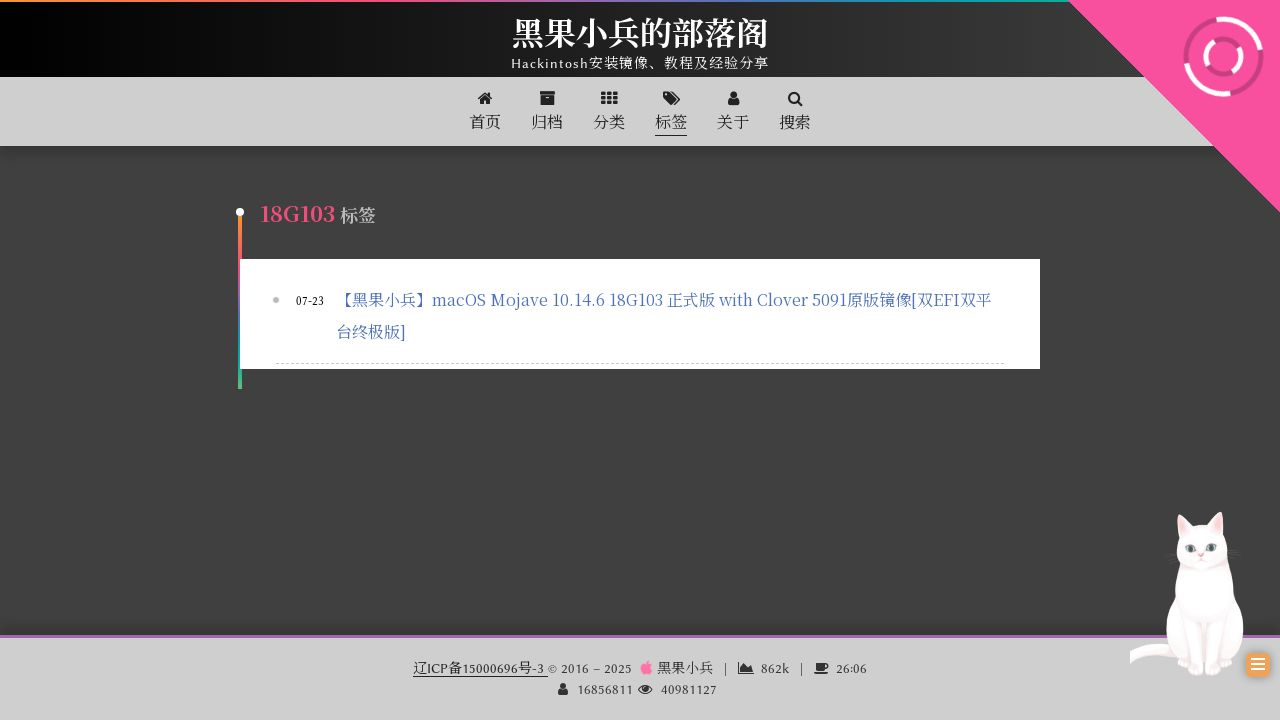

--- FILE ---
content_type: text/html
request_url: https://blog.daliansky.net/tags/18G103/
body_size: 8065
content:
<!DOCTYPE html><html class="theme-next muse use-motion" lang="zh-CN"><head><meta name="generator" content="Hexo 3.8.0"><meta charset="UTF-8"><meta http-equiv="X-UA-Compatible" content="IE=edge"><meta name="viewport" content="width=device-width,initial-scale=1,maximum-scale=2"><meta name="theme-color" content="#222"><script src="//fastly.jsdelivr.net/npm/pace-js@1.0.2/pace.min.js"></script><link href="/lib/pace/pace-theme-corner-indicator.min.css?v=1.0.2" rel="stylesheet"><meta name="google-site-verification" content="sDeZZSmv4NPbU3sXi1IL5l8PiZt1wVqR5EKUsxOjruY"><link href="https://fastly.jsdelivr.net/npm/@fancyapps/fancybox@3.2.5/dist/jquery.fancybox.min.css" rel="stylesheet" type="text/css"><link href="//fonts.googleapis.com/css?family=Noto Serif SC:300,300italic,400,400italic,700,700italic|Noto Serif SC:300,300italic,400,400italic,700,700italic|Roboto Mono:300,300italic,400,400italic,700,700italic&subset=latin,latin-ext" rel="stylesheet" type="text/css"><link href="//fastly.jsdelivr.net/npm/font-awesome@4.7.0/css/font-awesome.min.css" rel="stylesheet" type="text/css"><link href="/css/main.css?v=6.6.0" rel="stylesheet" type="text/css"><link rel="apple-touch-icon" sizes="180x180" href="/images/apple-touch-icon-next.png?v=6.6.0"><link rel="icon" type="image/png" sizes="32x32" href="/images/favicon.png?v=6.6.0"><link rel="icon" type="image/png" sizes="16x16" href="/images/favicon.png?v=6.6.0"><link rel="mask-icon" href="/images/logo.svg?v=6.6.0" color="#222"><script id="hexo.configurations">var NexT=window.NexT||{},CONFIG={root:"/",scheme:"Muse",version:"6.6.0",sidebar:{position:"left",display:"hide",offset:12,b2t:!1,scrollpercent:!0,onmobile:!0},fancybox:!0,fastclick:!1,lazyload:!1,tabs:!0,motion:{enable:!0,async:!1,transition:{post_block:"fadeIn",post_header:"slideDownIn",post_body:"slideDownIn",coll_header:"slideLeftIn",sidebar:"slideUpIn"}},algolia:{applicationID:"",apiKey:"",indexName:"",hits:{per_page:10},labels:{input_placeholder:"Search for Posts",hits_empty:"We didn't find any results for the search: ${query}",hits_stats:"${hits} results found in ${time} ms"}}}</script><meta name="description" content="黑果小兵,daliansky,blog.daliansky.net,macOS,Hackintosh,黑苹果,linux"><meta name="keywords" content="daliansky,黑果小兵,macOS,Hackintosh,黑苹果,linux,blog.daliansky.net"><meta property="og:type" content="website"><meta property="og:title" content="黑果小兵的部落阁"><meta property="og:url" content="https://blog.daliansky.net/tags/18G103/index.html"><meta property="og:site_name" content="黑果小兵的部落阁"><meta property="og:description" content="黑果小兵,daliansky,blog.daliansky.net,macOS,Hackintosh,黑苹果,linux"><meta property="og:locale" content="zh-CN"><meta name="twitter:card" content="summary"><meta name="twitter:title" content="黑果小兵的部落阁"><meta name="twitter:description" content="黑果小兵,daliansky,blog.daliansky.net,macOS,Hackintosh,黑苹果,linux"><link rel="alternate" href="/atom.xml" title="黑果小兵的部落阁" type="application/atom+xml"><link rel="canonical" href="https://blog.daliansky.net/tags/18G103/"><script id="page.configurations">CONFIG.page={sidebar:""}</script><title>标签: 18G103 | 黑果小兵的部落阁</title><noscript><style>.sidebar-inner,.use-motion .brand,.use-motion .collection-title,.use-motion .comments,.use-motion .menu-item,.use-motion .motion-element,.use-motion .pagination,.use-motion .post-block,.use-motion .post-body,.use-motion .post-header{opacity:initial}.use-motion .logo,.use-motion .site-subtitle,.use-motion .site-title{opacity:initial;top:initial}.use-motion .logo-line-before i{left:initial}.use-motion .logo-line-after i{right:initial}</style></noscript></head><body itemscope itemtype="http://schema.org/WebPage" lang="zh-CN"><div class="container sidebar-position-left"><div class="headband"></div><header id="header" class="header" itemscope itemtype="http://schema.org/WPHeader"><div class="header-inner"><div class="site-brand-wrapper"><div class="site-meta"><div class="custom-logo-site-title"><a href="/" class="brand" rel="start"><span class="logo-line-before"><i></i></span> <span class="site-title">黑果小兵的部落阁</span> <span class="logo-line-after"><i></i></span></a></div><p class="site-subtitle">Hackintosh安装镜像、教程及经验分享</p></div><div class="site-nav-toggle"><button aria-label="切换导航栏"><span class="btn-bar"></span> <span class="btn-bar"></span> <span class="btn-bar"></span></button></div></div><nav class="site-nav"><ul id="menu" class="menu"><li class="menu-item menu-item-home"><a href="/" rel="section"><i class="menu-item-icon fa fa-fw fa-home"></i><br>首页</a></li><li class="menu-item menu-item-archives"><a href="/archives/" rel="section"><i class="menu-item-icon fa fa-fw fa-archive"></i><br>归档</a></li><li class="menu-item menu-item-categories"><a href="/categories/" rel="section"><i class="menu-item-icon fa fa-fw fa-th"></i><br>分类</a></li><li class="menu-item menu-item-tags menu-item-active"><a href="/tags/" rel="section"><i class="menu-item-icon fa fa-fw fa-tags"></i><br>标签</a></li><li class="menu-item menu-item-about"><a href="/about/" rel="section"><i class="menu-item-icon fa fa-fw fa-user"></i><br>关于</a></li><li class="menu-item menu-item-search"><a href="javascript:;" class="popup-trigger"><i class="menu-item-icon fa fa-search fa-fw"></i><br>搜索</a></li></ul><div class="site-search"><div class="popup search-popup local-search-popup"><div class="local-search-header clearfix"><span class="search-icon"><i class="fa fa-search"></i> </span><span class="popup-btn-close"><i class="fa fa-times-circle"></i></span><div class="local-search-input-wrapper"><input autocomplete="off" placeholder="搜索..." spellcheck="false" type="text" id="local-search-input"></div></div><div id="local-search-result"></div></div></div></nav></div></header><a href="https://github.com/daliansky" class="github-corner" title="Follow me on GitHub" aria-label="Follow me on GitHub" rel="noopener" target="_blank"><svg width="80" height="80" viewbox="0 0 250 250" style="fill:#222;color:#fff;position:absolute;top:0;border:0;right:0" aria-hidden="true"><path d="M0,0 L115,115 L130,115 L142,142 L250,250 L250,0 Z"/><path d="M128.3,109.0 C113.8,99.7 119.0,89.6 119.0,89.6 C122.0,82.7 120.5,78.6 120.5,78.6 C119.2,72.0 123.4,76.3 123.4,76.3 C127.3,80.9 125.5,87.3 125.5,87.3 C122.9,97.6 130.6,101.9 134.4,103.2" fill="currentColor" style="transform-origin:130px 106px" class="octo-arm"/><path d="M115.0,115.0 C114.9,115.1 118.7,116.5 119.8,115.4 L133.7,101.6 C136.9,99.2 139.9,98.4 142.2,98.6 C133.8,88.0 127.5,74.4 143.8,58.0 C148.5,53.4 154.0,51.2 159.7,51.0 C160.3,49.4 163.2,43.6 171.4,40.1 C171.4,40.1 176.1,42.5 178.8,56.2 C183.1,58.6 187.2,61.8 190.9,65.4 C194.5,69.0 197.7,73.2 200.1,77.6 C213.8,80.2 216.3,84.9 216.3,84.9 C212.7,93.1 206.9,96.0 205.4,96.6 C205.1,102.4 203.0,107.8 198.3,112.5 C181.9,128.9 168.3,122.5 157.7,114.1 C157.9,116.9 156.7,120.9 152.7,124.9 L141.0,136.5 C139.8,137.7 141.6,141.9 141.8,141.8 Z" fill="currentColor" class="octo-body"/></svg></a><main id="main" class="main"><div class="main-inner"><div class="content-wrap"><div id="content" class="content"><div class="post-block tag"><div id="posts" class="posts-collapse"><div class="collection-title"><h1>18G103<small>标签</small></h1></div><article class="post post-type-archive" itemscope itemtype="http://schema.org/Article"><header class="post-header"><h2 class="post-title"><a class="post-title-link" href="/macOS-Mojave-10.14.6-18G87-Release-version-with-Clover-5033-original-image.html" itemprop="url"><span itemprop="name">【黑果小兵】macOS Mojave 10.14.6 18G103 正式版 with Clover 5091原版镜像[双EFI双平台终极版]</span></a></h2><div class="post-meta"><time class="post-time" itemprop="dateCreated" datetime="2019-07-23T13:13:13+08:00" content="2019-07-23">07-23</time></div></header></article></div></div></div></div><div class="sidebar-toggle"><div class="sidebar-toggle-line-wrap"><span class="sidebar-toggle-line sidebar-toggle-line-first"></span> <span class="sidebar-toggle-line sidebar-toggle-line-middle"></span> <span class="sidebar-toggle-line sidebar-toggle-line-last"></span></div></div><aside id="sidebar" class="sidebar"><div id="sidebar-dimmer"></div><div class="sidebar-inner"><div class="site-overview-wrap sidebar-panel sidebar-panel-active"><div class="site-overview"><div class="site-author motion-element" itemprop="author" itemscope itemtype="http://schema.org/Person"><a href="/"><img class="site-author-image" itemprop="image" src="/images/avatar.png" alt="黑果小兵"></a><p class="site-author-name" itemprop="name">黑果小兵</p><p class="site-description motion-element" itemprop="description">黑果小兵</p></div><nav class="site-state motion-element"><div class="site-state-item site-state-posts"><a href="/archives/"><span class="site-state-item-count">127</span> <span class="site-state-item-name">日志</span></a></div><div class="site-state-item site-state-categories"><a href="/categories/index.html"><span class="site-state-item-count">26</span> <span class="site-state-item-name">分类</span></a></div><div class="site-state-item site-state-tags"><a href="/tags/index.html"><span class="site-state-item-count">289</span> <span class="site-state-item-name">标签</span></a></div></nav><div class="feed-link motion-element"><a href="/atom.xml" rel="alternate"><i class="fa fa-rss"></i> RSS</a></div><div class="links-of-author motion-element"><span class="links-of-author-item"><a href="https://github.com/daliansky" title="GitHub &rarr; https://github.com/daliansky" rel="noopener" target="_blank"><i class="fa fa-fw fa-github"></i></a> </span><span class="links-of-author-item"><a href="http://www.jianshu.com/u/df9143008845" title="简书 &rarr; http://www.jianshu.com/u/df9143008845" rel="noopener" target="_blank"><i class="fa fa-fw fa-heartbeat"></i></a> </span><span class="links-of-author-item"><a href="http://shang.qq.com/wpa/qunwpa?idkey=db511a29e856f37cbb871108ffa77a6e79dde47e491b8f2c8d8fe4d3c310de91" title="QQ &rarr; http://shang.qq.com/wpa/qunwpa?idkey=db511a29e856f37cbb871108ffa77a6e79dde47e491b8f2c8d8fe4d3c310de91" rel="noopener" target="_blank"><i class="fa fa-fw fa-qq"></i></a></span></div><div class="links-of-blogroll motion-element links-of-blogroll-block"><div class="links-of-blogroll-title"><i class="fa fa-fw fa-link"></i> Links</div><ul class="links-of-blogroll-list"><li class="links-of-blogroll-item"><a href="https://blog.tlhub.cn" title="https://blog.tlhub.cn" rel="noopener" target="_blank">Athlonreg</a></li><li class="links-of-blogroll-item"><a href="http://www.sqlsec.com" title="http://www.sqlsec.com" rel="noopener" target="_blank">国光</a></li></ul></div></div></div></div></aside></div></main><footer id="footer" class="footer"><div class="footer-inner"><div class="copyright"><a href="http://www.beian.miit.gov.cn" rel="noopener" target="_blank">辽ICP备15000696号-3 </a>&copy; 2016 – <span itemprop="copyrightYear">2025</span> <span class="with-love" id="animate"><i class="fa fa-apple"></i> </span><span class="author" itemprop="copyrightHolder">黑果小兵</span> <span class="post-meta-divider">|</span> <span class="post-meta-item-icon"><i class="fa fa-area-chart"></i> </span><span title="站点总字数">862k</span> <span class="post-meta-divider">|</span> <span class="post-meta-item-icon"><i class="fa fa-coffee"></i> </span><span title="站点阅读时长">26:06</span></div><div class="busuanzi-count"><script async src="//busuanzi.ibruce.info/busuanzi/2.3/busuanzi.pure.mini.js"></script><span class="site-uv" title="总访客量"><i class="fa fa-user"></i> <span class="busuanzi-value" id="busuanzi_value_site_uv"></span> </span><span class="site-pv" title="总访问量"><i class="fa fa-eye"></i> <span class="busuanzi-value" id="busuanzi_value_site_pv"></span></span></div></div></footer><div class="back-to-top"><i class="fa fa-arrow-up"></i> <span id="scrollpercent"><span>0</span>%</span></div></div><script>"[object Function]"!==Object.prototype.toString.call(window.Promise)&&(window.Promise=null)</script><script src="/lib/jquery/index.js?v=2.1.3"></script><script src="/lib/velocity/velocity.min.js?v=1.2.1"></script><script src="/lib/velocity/velocity.ui.min.js?v=1.2.1"></script><script src="https://fastly.jsdelivr.net/npm/@fancyapps/fancybox@3.2.5/dist/jquery.fancybox.min.js"></script><script src="//fastly.jsdelivr.net/gh/theme-next/theme-next-reading-progress@1.1/reading_progress.min.js"></script><script src="/js/src/utils.js?v=6.6.0"></script><script src="/js/src/motion.js?v=6.6.0"></script><script src="/js/src/bootstrap.js?v=6.6.0"></script><script>// Popup Window;
    var isfetched = false;
    var isXml = true;
    // Search DB path;
    var search_path = "search.xml";
    if (search_path.length === 0) {
      search_path = "search.xml";
    } else if (/json$/i.test(search_path)) {
      isXml = false;
    }
    var path = "/" + search_path;
    // monitor main search box;

    var onPopupClose = function (e) {
      $('.popup').hide();
      $('#local-search-input').val('');
      $('.search-result-list').remove();
      $('#no-result').remove();
      $(".local-search-pop-overlay").remove();
      $('body').css('overflow', '');
    }

    function proceedsearch() {
      $("body")
        .append('<div class="search-popup-overlay local-search-pop-overlay"></div>')
        .css('overflow', 'hidden');
      $('.search-popup-overlay').click(onPopupClose);
      $('.popup').toggle();
      var $localSearchInput = $('#local-search-input');
      $localSearchInput.attr("autocapitalize", "none");
      $localSearchInput.attr("autocorrect", "off");
      $localSearchInput.focus();
    }

    // search function;
    var searchFunc = function(path, search_id, content_id) {
      'use strict';

      // start loading animation
      $("body")
        .append('<div class="search-popup-overlay local-search-pop-overlay">' +
          '<div id="search-loading-icon">' +
          '<i class="fa fa-spinner fa-pulse fa-5x fa-fw"></i>' +
          '</div>' +
          '</div>')
        .css('overflow', 'hidden');
      $("#search-loading-icon").css('margin', '20% auto 0 auto').css('text-align', 'center');

      

      $.ajax({
        url: path,
        dataType: isXml ? "xml" : "json",
        async: true,
        success: function(res) {
          // get the contents from search data
          isfetched = true;
          $('.popup').detach().appendTo('.header-inner');
          var datas = isXml ? $("entry", res).map(function() {
            return {
              title: $("title", this).text(),
              content: $("content",this).text(),
              url: $("url" , this).text()
            };
          }).get() : res;
          var input = document.getElementById(search_id);
          var resultContent = document.getElementById(content_id);
          var inputEventFunction = function() {
            var searchText = input.value.trim().toLowerCase();
            var keywords = searchText.split(/[\s\-]+/);
            if (keywords.length > 1) {
              keywords.push(searchText);
            }
            var resultItems = [];
            if (searchText.length > 0) {
              // perform local searching
              datas.forEach(function(data) {
                var isMatch = false;
                var hitCount = 0;
                var searchTextCount = 0;
                var title = data.title.trim();
                var titleInLowerCase = title.toLowerCase();
                var content = data.content.trim().replace(/<[^>]+>/g,"");
                
                var contentInLowerCase = content.toLowerCase();
                var articleUrl = decodeURIComponent(data.url);
                var indexOfTitle = [];
                var indexOfContent = [];
                // only match articles with not empty titles
                if(title != '') {
                  keywords.forEach(function(keyword) {
                    function getIndexByWord(word, text, caseSensitive) {
                      var wordLen = word.length;
                      if (wordLen === 0) {
                        return [];
                      }
                      var startPosition = 0, position = [], index = [];
                      if (!caseSensitive) {
                        text = text.toLowerCase();
                        word = word.toLowerCase();
                      }
                      while ((position = text.indexOf(word, startPosition)) > -1) {
                        index.push({position: position, word: word});
                        startPosition = position + wordLen;
                      }
                      return index;
                    }

                    indexOfTitle = indexOfTitle.concat(getIndexByWord(keyword, titleInLowerCase, false));
                    indexOfContent = indexOfContent.concat(getIndexByWord(keyword, contentInLowerCase, false));
                  });
                  if (indexOfTitle.length > 0 || indexOfContent.length > 0) {
                    isMatch = true;
                    hitCount = indexOfTitle.length + indexOfContent.length;
                  }
                }

                // show search results

                if (isMatch) {
                  // sort index by position of keyword

                  [indexOfTitle, indexOfContent].forEach(function (index) {
                    index.sort(function (itemLeft, itemRight) {
                      if (itemRight.position !== itemLeft.position) {
                        return itemRight.position - itemLeft.position;
                      } else {
                        return itemLeft.word.length - itemRight.word.length;
                      }
                    });
                  });

                  // merge hits into slices

                  function mergeIntoSlice(text, start, end, index) {
                    var item = index[index.length - 1];
                    var position = item.position;
                    var word = item.word;
                    var hits = [];
                    var searchTextCountInSlice = 0;
                    while (position + word.length <= end && index.length != 0) {
                      if (word === searchText) {
                        searchTextCountInSlice++;
                      }
                      hits.push({position: position, length: word.length});
                      var wordEnd = position + word.length;

                      // move to next position of hit

                      index.pop();
                      while (index.length != 0) {
                        item = index[index.length - 1];
                        position = item.position;
                        word = item.word;
                        if (wordEnd > position) {
                          index.pop();
                        } else {
                          break;
                        }
                      }
                    }
                    searchTextCount += searchTextCountInSlice;
                    return {
                      hits: hits,
                      start: start,
                      end: end,
                      searchTextCount: searchTextCountInSlice
                    };
                  }

                  var slicesOfTitle = [];
                  if (indexOfTitle.length != 0) {
                    slicesOfTitle.push(mergeIntoSlice(title, 0, title.length, indexOfTitle));
                  }

                  var slicesOfContent = [];
                  while (indexOfContent.length != 0) {
                    var item = indexOfContent[indexOfContent.length - 1];
                    var position = item.position;
                    var word = item.word;
                    // cut out 100 characters
                    var start = position - 20;
                    var end = position + 80;
                    if(start < 0){
                      start = 0;
                    }
                    if (end < position + word.length) {
                      end = position + word.length;
                    }
                    if(end > content.length){
                      end = content.length;
                    }
                    slicesOfContent.push(mergeIntoSlice(content, start, end, indexOfContent));
                  }

                  // sort slices in content by search text's count and hits' count

                  slicesOfContent.sort(function (sliceLeft, sliceRight) {
                    if (sliceLeft.searchTextCount !== sliceRight.searchTextCount) {
                      return sliceRight.searchTextCount - sliceLeft.searchTextCount;
                    } else if (sliceLeft.hits.length !== sliceRight.hits.length) {
                      return sliceRight.hits.length - sliceLeft.hits.length;
                    } else {
                      return sliceLeft.start - sliceRight.start;
                    }
                  });

                  // select top N slices in content

                  var upperBound = parseInt('1');
                  if (upperBound >= 0) {
                    slicesOfContent = slicesOfContent.slice(0, upperBound);
                  }

                  // highlight title and content

                  function highlightKeyword(text, slice) {
                    var result = '';
                    var prevEnd = slice.start;
                    slice.hits.forEach(function (hit) {
                      result += text.substring(prevEnd, hit.position);
                      var end = hit.position + hit.length;
                      result += '<b class="search-keyword">' + text.substring(hit.position, end) + '</b>';
                      prevEnd = end;
                    });
                    result += text.substring(prevEnd, slice.end);
                    return result;
                  }

                  var resultItem = '';

                  if (slicesOfTitle.length != 0) {
                    resultItem += "<li><a href='" + articleUrl + "' class='search-result-title'>" + highlightKeyword(title, slicesOfTitle[0]) + "</a>";
                  } else {
                    resultItem += "<li><a href='" + articleUrl + "' class='search-result-title'>" + title + "</a>";
                  }

                  slicesOfContent.forEach(function (slice) {
                    resultItem += "<a href='" + articleUrl + "'>" +
                      "<p class=\"search-result\">" + highlightKeyword(content, slice) +
                      "...</p>" + "</a>";
                  });

                  resultItem += "</li>";
                  resultItems.push({
                    item: resultItem,
                    searchTextCount: searchTextCount,
                    hitCount: hitCount,
                    id: resultItems.length
                  });
                }
              })
            };
            if (keywords.length === 1 && keywords[0] === "") {
              resultContent.innerHTML = '<div id="no-result"><i class="fa fa-search fa-5x" /></div>'
            } else if (resultItems.length === 0) {
              resultContent.innerHTML = '<div id="no-result"><i class="fa fa-frown-o fa-5x" /></div>'
            } else {
              resultItems.sort(function (resultLeft, resultRight) {
                if (resultLeft.searchTextCount !== resultRight.searchTextCount) {
                  return resultRight.searchTextCount - resultLeft.searchTextCount;
                } else if (resultLeft.hitCount !== resultRight.hitCount) {
                  return resultRight.hitCount - resultLeft.hitCount;
                } else {
                  return resultRight.id - resultLeft.id;
                }
              });
              var searchResultList = '<ul class=\"search-result-list\">';
              resultItems.forEach(function (result) {
                searchResultList += result.item;
              })
              searchResultList += "</ul>";
              resultContent.innerHTML = searchResultList;
            }
          }

          if ('auto' === 'auto') {
            input.addEventListener('input', inputEventFunction);
          } else {
            $('.search-icon').click(inputEventFunction);
            input.addEventListener('keypress', function (event) {
              if (event.keyCode === 13) {
                inputEventFunction();
              }
            });
          }

          // remove loading animation
          $(".local-search-pop-overlay").remove();
          $('body').css('overflow', '');

          proceedsearch();
        }
      });
    }

    // handle and trigger popup window;
    $('.popup-trigger').click(function(e) {
      e.stopPropagation();
      if (isfetched === false) {
        searchFunc(path, 'local-search-input', 'local-search-result');
      } else {
        proceedsearch();
      };
    });

    $('.popup-btn-close').click(onPopupClose);
    $('.popup').click(function(e){
      e.stopPropagation();
    });
    $(document).on('keyup', function (event) {
      var shouldDismissSearchPopup = event.which === 27 &&
        $('.search-popup').is(':visible');
      if (shouldDismissSearchPopup) {
        onPopupClose();
      }
    });</script><script src="/js/src/js.cookie.js?v=6.6.0"></script><script src="/js/src/scroll-cookie.js?v=6.6.0"></script><script src="/live2dw/lib/L2Dwidget.min.js?094cbace49a39548bed64abff5988b05"></script><script>L2Dwidget.init({pluginRootPath:"live2dw/",pluginJsPath:"lib/",pluginModelPath:"assets/",model:{scale:1.2,hHeadPos:.5,vHeadPos:.618,jsonPath:"/live2dw/assets/tororo.model.json"},display:{superSample:2,width:150,height:300,position:"right",hOffset:0,vOffset:-20},mobile:{show:!1,scale:.5},react:{opacityDefault:.7,opacityOnHover:.2},log:!1,tagMode:!1})</script></body></html>

--- FILE ---
content_type: text/css
request_url: https://blog.daliansky.net/css/main.css?v=6.6.0
body_size: 14299
content:
/* build time:Fri Jun 20 2025 16:57:59 GMT+0800 (GMT+08:00)*/
html{font-family:sans-serif;-ms-text-size-adjust:100%;-webkit-text-size-adjust:100%}body{margin:0}article,aside,details,figcaption,figure,footer,header,hgroup,main,menu,nav,section,summary{display:block}audio,canvas,progress,video{display:inline-block;vertical-align:baseline}audio:not([controls]){display:none;height:0}[hidden],template{display:none}a{background-color:transparent}a:active,a:hover{outline:0}abbr[title]{border-bottom:1px dotted}b,strong{font-weight:700}dfn{font-style:italic}h1{font-size:2em;margin:.67em 0}mark{background:#ff0;color:#000}small{font-size:80%}sub,sup{font-size:75%;line-height:0;position:relative;vertical-align:baseline}sup{top:-.5em}sub{bottom:-.25em}img{border:0}svg:not(:root){overflow:hidden}figure{margin:1em 40px}hr{-moz-box-sizing:content-box;box-sizing:content-box;height:0}pre{overflow:auto}code,kbd,pre,samp{font-family:monospace,monospace;font-size:1em}button,input,optgroup,select,textarea{color:inherit;font:inherit;margin:0}button{overflow:visible}button,select{text-transform:none}button,html input[type=button],input[type=reset],input[type=submit]{-webkit-appearance:button;cursor:pointer}button[disabled],html input[disabled]{cursor:default}button::-moz-focus-inner,input::-moz-focus-inner{border:0;padding:0}input{line-height:normal}input[type=checkbox],input[type=radio]{box-sizing:border-box;padding:0}input[type=number]::-webkit-inner-spin-button,input[type=number]::-webkit-outer-spin-button{height:auto}input[type=search]{-webkit-appearance:textfield;-moz-box-sizing:content-box;-webkit-box-sizing:content-box;box-sizing:content-box}input[type=search]::-webkit-search-cancel-button,input[type=search]::-webkit-search-decoration{-webkit-appearance:none}fieldset{border:1px solid silver;margin:0 2px;padding:.35em .625em .75em}legend{border:0;padding:0}textarea{overflow:auto}optgroup{font-weight:700}table{border-collapse:collapse;border-spacing:0}td,th{padding:0}::selection{background:#262a30;color:#fff}body{position:relative;font-family:"Linux Biolinum",'Noto Serif SC',sans-serif;font-size:16px;line-height:2;color:#555;background:#fff}@media (max-width:767px){body{padding-right:0!important}}@media (min-width:768px) and (max-width:991px){body{padding-right:0!important}}@media (min-width:1200px){body{font-size:18px}}h1,h2,h3,h4,h5,h6{margin:0;padding:0;font-weight:700;line-height:1.5;font-family:'Noto Serif SC',"Linux Biolinum",'Noto Serif SC',sans-serif}h1,h2,h3,h4,h5,h6{margin:20px 0 15px}h1{font-size:22px}@media (max-width:767px){h1{font-size:18px}}h2{font-size:20px}@media (max-width:767px){h2{font-size:16px}}h3{font-size:18px}@media (max-width:767px){h3{font-size:14px}}h4{font-size:16px}@media (max-width:767px){h4{font-size:12px}}h5{font-size:14px}@media (max-width:767px){h5{font-size:10px}}h6{font-size:12px}@media (max-width:767px){h6{font-size:8px}}p{margin:0 0 20px 0}a,span.exturl{overflow-wrap:break-word;word-wrap:break-word;background-color:transparent;color:#555;text-decoration:none;outline:0;border-bottom:1px solid #999;cursor:pointer}a:hover,span.exturl:hover{color:#222;border-bottom-color:#222}blockquote{margin:0;padding:0}img{display:block;margin:auto;max-width:100%;height:auto}hr{margin:40px 0;height:3px;border:none;background-color:#ddd;background-image:repeating-linear-gradient(-45deg,#fff,#fff 4px,transparent 4px,transparent 8px)}blockquote{padding:0 15px;color:#666;border-left:4px solid #ddd}blockquote cite::before{content:"-";padding:0 5px}dt{font-weight:700}dd{margin:0;padding:0}kbd{border:1px solid #ccc;border-radius:.2em;box-shadow:.1em .1em .2em rgba(0,0,0,.1);background-color:#f9f9f9;font-family:inherit;background-image:-webkit-linear-gradient(top,#eee,#fff,#eee);padding:.1em .3em;white-space:nowrap}.text-left{text-align:left}.text-center{text-align:center}.text-right{text-align:right}.text-justify{text-align:justify}.text-nowrap{white-space:nowrap}.text-lowercase{text-transform:lowercase}.text-uppercase{text-transform:uppercase}.text-capitalize{text-transform:capitalize}.center-block{display:block;margin-left:auto;margin-right:auto}.clearfix:after,.clearfix:before{content:" ";display:table}.clearfix:after{clear:both}.pullquote{width:45%}.pullquote.left{float:left;margin-left:5px;margin-right:10px}.pullquote.right{float:right;margin-left:10px;margin-right:5px}.affix.affix.affix{position:fixed}.translation{margin-top:-20px;font-size:14px;color:#999}.scrollbar-measure{width:100px;height:100px;overflow:scroll;position:absolute;top:-9999px}.use-motion .motion-element{opacity:0}table{margin:20px 0;width:100%;border-collapse:collapse;border-spacing:0;border:1px solid #ddd;font-size:14px;word-break:break-all}table>tbody>tr:nth-of-type(odd){background-color:#f9f9f9}table>tbody>tr:hover{background-color:#f5f5f5}caption,td,th{padding:8px;text-align:left;vertical-align:middle;font-weight:400}td,th{border-bottom:3px solid #ddd;border-right:1px solid #eee}th{padding-bottom:10px;font-weight:700}td{border-bottom-width:1px}body,html{height:100%}.container{position:relative;min-height:100%}.header-inner{margin:0 auto;padding:100px 0 70px;width:700px}@media (min-width:1200px){.container .header-inner{width:800px}}@media (min-width:1600px){.container .header-inner{width:900px}}.main{padding-bottom:150px}.main-inner{margin:0 auto;width:700px}@media (min-width:1200px){.container .main-inner{width:800px}}@media (min-width:1600px){.container .main-inner{width:900px}}.footer{position:absolute;left:0;bottom:0;width:100%;min-height:50px}.footer-inner{box-sizing:border-box;margin:20px auto;width:700px}@media (min-width:1200px){.container .footer-inner{width:800px}}@media (min-width:1600px){.container .footer-inner{width:900px}}.highlight,pre{overflow:auto;margin:20px 0;padding:0;font-size:14px;color:#eaeaea;background:#000;line-height:1.6}code,pre{font-family:'Roboto Mono',consolas,Menlo,"Linux Biolinum",'Noto Serif SC',sans-serif,monospace}code{overflow-wrap:break-word;word-wrap:break-word;padding:2px 4px;color:#555;background:#eee;border-radius:3px;font-size:14px}pre{padding:10px}pre code{padding:0;color:#eaeaea;background:0 0;text-shadow:none}.highlight{border-radius:1px}.highlight pre{border:none;margin:0;padding:10px 0}.highlight table{margin:0;width:auto;border:none}.highlight td{border:none;padding:0}.highlight figcaption{font-size:1em;color:#eaeaea;line-height:1em;margin-bottom:1em;margin:0;padding:.5em;background:#eee;border-bottom:1px solid #e9e9e9}.highlight figcaption:after,.highlight figcaption:before{content:" ";display:table}.highlight figcaption:after{clear:both}.highlight figcaption a{float:right;color:#eaeaea}.highlight figcaption a:hover{border-bottom-color:#eaeaea}.highlight .gutter pre{padding-left:10px;padding-right:10px;color:#666;text-align:right;background-color:#292929}.highlight .code pre{width:100%;padding-left:10px;padding-right:10px;background-color:#000}.highlight .line{height:20px}.gutter{-webkit-user-select:none;-moz-user-select:none;-ms-user-select:none;user-select:none}.gist table{width:auto}.gist table td{border:none}pre .deletion{background:green}pre .addition{background:maroon}pre .meta{color:#c397d8}pre .comment{color:#969896}pre .attribute,pre .css .class,pre .css .id,pre .css .pseudo,pre .html .doctype,pre .name,pre .regexp,pre .ruby .constant,pre .tag,pre .variable,pre .xml .doctype,pre .xml .pi,pre .xml .tag .title{color:#d54e53}pre .built_in,pre .builtin-name,pre .command,pre .constant,pre .literal,pre .number,pre .params,pre .preprocessor{color:#e78c45}pre .css .rules .attribute,pre .formula,pre .header,pre .inheritance,pre .ruby .class .title,pre .ruby .symbol,pre .special,pre .string,pre .symbol,pre .value,pre .xml .cdata{color:#b9ca4a}pre .css .hexcolor,pre .title{color:#70c0b1}pre .coffeescript .title,pre .function,pre .javascript .title,pre .perl .sub,pre .python .decorator,pre .python .title,pre .ruby .function .title,pre .ruby .title .keyword{color:#7aa6da}pre .javascript .function,pre .keyword{color:#c397d8}.posts-expand .post-body img.full-image{border:none}.blockquote-center,.page-home .post-type-quote blockquote,.page-post-detail .post-type-quote blockquote{position:relative;margin:40px 0;padding:0;border-left:none;text-align:center}.blockquote-center::after,.blockquote-center::before,.page-home .post-type-quote blockquote::after,.page-home .post-type-quote blockquote::before,.page-post-detail .post-type-quote blockquote::after,.page-post-detail .post-type-quote blockquote::before{position:absolute;content:' ';display:block;width:100%;height:24px;opacity:.2;background-repeat:no-repeat;background-position:0 -6px;background-size:22px 22px}.blockquote-center::before,.page-home .post-type-quote blockquote::before,.page-post-detail .post-type-quote blockquote::before{top:-20px;background-image:url(../images/quote-l.svg);border-top:1px solid #ccc}.blockquote-center::after,.page-home .post-type-quote blockquote::after,.page-post-detail .post-type-quote blockquote::after{bottom:-20px;background-image:url(../images/quote-r.svg);border-bottom:1px solid #ccc;background-position:100% 8px}.blockquote-center div,.blockquote-center p,.page-home .post-type-quote blockquote div,.page-home .post-type-quote blockquote p,.page-post-detail .post-type-quote blockquote div,.page-post-detail .post-type-quote blockquote p{text-align:center}.post .post-body .group-picture img{box-sizing:border-box;padding:0 3px;border:none}.post .group-picture-row{overflow:hidden;margin-top:6px}.post .group-picture-row:first-child{margin-top:0}.post .group-picture-column{float:left}.page-post-detail .post-body .group-picture-column{float:none;margin-top:10px;width:auto!important}.page-post-detail .post-body .group-picture-column img{margin:0 auto}.page-archive .group-picture-container{overflow:hidden}.page-archive .group-picture-row{float:left}.page-archive .group-picture-row:first-child{margin-top:6px}.page-archive .group-picture-column{max-width:150px;max-height:150px}.post-body .note{position:relative;padding:15px;margin-bottom:20px;border:initial;border-left:3px solid #eee;background-color:#f9f9f9;border-radius:3px}.post-body .note h2,.post-body .note h3,.post-body .note h4,.post-body .note h5,.post-body .note h6{margin-top:3px;margin-bottom:0;border-bottom:initial;padding-top:0!important}.post-body .note blockquote:first-child,.post-body .note ol:first-child,.post-body .note p:first-child,.post-body .note pre:first-child,.post-body .note table:first-child,.post-body .note ul:first-child{margin-top:0}.post-body .note blockquote:last-child,.post-body .note ol:last-child,.post-body .note p:last-child,.post-body .note pre:last-child,.post-body .note table:last-child,.post-body .note ul:last-child{margin-bottom:0}.post-body .note:not(.no-icon){padding-left:45px}.post-body .note:not(.no-icon):before{position:absolute;font-family:FontAwesome;font-size:larger;top:13px;left:15px}.post-body .note.default{background-color:#f8f8f8;border-left-color:#777}.post-body .note.default h2,.post-body .note.default h3,.post-body .note.default h4,.post-body .note.default h5,.post-body .note.default h6{color:#777}.post-body .note.default:not(.no-icon):before{content:"\f0a9";color:#777}.post-body .note.primary{background-color:#f6f2fb;border-left-color:#6f42c1}.post-body .note.primary h2,.post-body .note.primary h3,.post-body .note.primary h4,.post-body .note.primary h5,.post-body .note.primary h6{color:#6f42c1}.post-body .note.primary:not(.no-icon):before{content:"\f055";color:#6f42c1}.post-body .note.info{background-color:#f0f8fb;border-left-color:#428bca}.post-body .note.info h2,.post-body .note.info h3,.post-body .note.info h4,.post-body .note.info h5,.post-body .note.info h6{color:#428bca}.post-body .note.info:not(.no-icon):before{content:"\f05a";color:#428bca}.post-body .note.success{background-color:#f0f9f2;border-left-color:#5cb85c}.post-body .note.success h2,.post-body .note.success h3,.post-body .note.success h4,.post-body .note.success h5,.post-body .note.success h6{color:#5cb85c}.post-body .note.success:not(.no-icon):before{content:"\f058";color:#5cb85c}.post-body .note.warning{background-color:#fdf9ec;border-left-color:#f0ad4e}.post-body .note.warning h2,.post-body .note.warning h3,.post-body .note.warning h4,.post-body .note.warning h5,.post-body .note.warning h6{color:#f0ad4e}.post-body .note.warning:not(.no-icon):before{content:"\f06a";color:#f0ad4e}.post-body .note.danger{background-color:#fcf3f4;border-left-color:#d9534f}.post-body .note.danger h2,.post-body .note.danger h3,.post-body .note.danger h4,.post-body .note.danger h5,.post-body .note.danger h6{color:#d9534f}.post-body .note.danger:not(.no-icon):before{content:"\f056";color:#d9534f}.post-body .label{display:inline;padding:0 2px;white-space:nowrap}.post-body .label.default{background-color:#f1f1f1}.post-body .label.primary{background-color:#f0e8f8}.post-body .label.info{background-color:#e6f3f8}.post-body .label.success{background-color:#e8f5ea}.post-body .label.warning{background-color:#fdf6e3}.post-body .label.danger{background-color:#faeaec}.post-body .tabs{position:relative;display:block;margin-bottom:20px;padding-top:10px}.post-body .tabs ul.nav-tabs{margin:0;padding:0;display:flex;margin-bottom:-1px}@media (max-width:413px){.post-body .tabs ul.nav-tabs{display:block;margin-bottom:5px}}.post-body .tabs ul.nav-tabs li.tab{list-style-type:none!important;margin:0 .25em 0 0;border-top:3px solid transparent;border-left:1px solid transparent;border-right:1px solid transparent;transition-duration:.2s;transition-timing-function:ease-out;transition-delay:0s}@media (max-width:413px){.post-body .tabs ul.nav-tabs li.tab{margin:initial;border-top:1px solid transparent;border-left:3px solid transparent;border-right:1px solid transparent;border-bottom:1px solid transparent}}.post-body .tabs ul.nav-tabs li.tab a{outline:0;border-bottom:initial;display:block;line-height:1.8em;padding:.25em .75em;transition-duration:.2s;transition-timing-function:ease-out;transition-delay:0s}.post-body .tabs ul.nav-tabs li.tab a i{width:1.285714285714286em}.post-body .tabs ul.nav-tabs li.tab.active{border-top:3px solid #fc6423;border-left:1px solid #ddd;border-right:1px solid #ddd;background-color:#fff}@media (max-width:413px){.post-body .tabs ul.nav-tabs li.tab.active{border-top:1px solid #ddd;border-left:3px solid #fc6423;border-right:1px solid #ddd;border-bottom:1px solid #ddd}}.post-body .tabs ul.nav-tabs li.tab.active a{cursor:default;color:#555}.post-body .tabs .tab-content{background-color:#fff}.post-body .tabs .tab-content .tab-pane{border:1px solid #ddd;padding:20px 20px 0 20px}.post-body .tabs .tab-content .tab-pane:not(.active){display:none!important}.post-body .tabs .tab-content .tab-pane.active{display:block!important}.btn{display:inline-block;padding:0 20px;font-size:14px;color:#fff;background:#222;border:2px solid #222;text-decoration:none;border-radius:0;transition-property:background-color;transition-duration:.2s;transition-timing-function:ease-in-out;transition-delay:0s;line-height:2}.btn:hover{border-color:#222;color:#222;background:#fff}.btn+.btn{margin:0 0 8px 8px}.btn .fa-fw{width:1.285714285714286em;text-align:left}.btn-bar{display:block;width:22px;height:2px;background:#555;border-radius:1px}.btn-bar+.btn-bar{margin-top:4px}.pagination{margin:120px 0 40px;text-align:center;border-top:1px solid #eee}.page-number-basic,.pagination .next,.pagination .page-number,.pagination .prev,.pagination .space{display:inline-block;position:relative;top:-1px;margin:0 10px;padding:0 11px}@media (max-width:767px){.page-number-basic,.pagination .next,.pagination .page-number,.pagination .prev,.pagination .space{margin:0 5px}}.pagination .next,.pagination .page-number,.pagination .prev{border-bottom:0;border-top:1px solid #eee;transition-property:border-color;transition-duration:.2s;transition-timing-function:ease-in-out;transition-delay:0s}.pagination .next:hover,.pagination .page-number:hover,.pagination .prev:hover{border-top-color:#222}.pagination .space{padding:0;margin:0}.pagination .prev{margin-left:0}.pagination .next{margin-right:0}.pagination .page-number.current{color:#fff;background:#ccc;border-top-color:#ccc}@media (max-width:767px){.pagination{border-top:none}.pagination .next,.pagination .page-number,.pagination .prev{margin-bottom:10px;border-top:0;border-bottom:1px solid #eee;padding:0 10px}.pagination .next:hover,.pagination .page-number:hover,.pagination .prev:hover{border-bottom-color:#222}}.comments{margin:60px 20px 0}.tag-cloud{text-align:center}.tag-cloud a{display:inline-block;margin:10px}.back-to-top{box-sizing:border-box;position:fixed;bottom:-100px;right:30px;z-index:1050;padding:0 6px;width:initial;background:#222;font-size:12px;opacity:1;color:#fff;cursor:pointer;text-align:center;-webkit-transform:translateZ(0);transition-property:bottom;transition-duration:.2s;transition-timing-function:ease-in-out;transition-delay:0s}@media (min-width:768px) and (max-width:991px){.back-to-top{right:20px;opacity:.8}}@media (max-width:767px){.back-to-top{right:20px;opacity:.8}}.back-to-top.back-to-top-on{bottom:19px}.header{background:0 0}.header-inner{position:relative}.headband{height:3px;background:#222}.site-meta{margin:0;text-align:center}@media (max-width:767px){.site-meta{text-align:center}}.brand{position:relative;display:inline-block;padding:0 40px;color:#fff;background:#222;border-bottom:none}.brand:hover{color:#fff}.logo{display:inline-block;margin-right:5px;line-height:36px;vertical-align:top}.site-title{display:inline-block;vertical-align:top;line-height:36px;font-size:20px;font-weight:400;font-family:"Linux Biolinum",'Noto Serif SC',sans-serif}.site-subtitle{margin-top:10px;font-size:13px;color:#999}.use-motion .brand{opacity:0}.use-motion .logo,.use-motion .site-subtitle,.use-motion .site-title{opacity:0;position:relative;top:-10px}.site-nav-toggle{display:none;position:absolute;top:10px;left:10px}@media (max-width:767px){.site-nav-toggle{display:block}}.site-nav-toggle button{margin-top:2px;padding:9px 10px;background:0 0;border:none}@media (max-width:767px){.site-nav{display:none;margin:0 -10px;padding:0 10px;clear:both;border-top:1px solid #ddd}}@media (min-width:768px) and (max-width:991px){.site-nav{display:block!important}}@media (min-width:992px){.site-nav{display:block!important}}.menu{margin-top:20px;padding-left:0;text-align:center}.menu .menu-item{display:inline-block;margin:0 10px;list-style:none}@media screen and (max-width:767px){.menu .menu-item{margin-top:10px}}.menu .menu-item a,.menu .menu-item span.exturl{display:block;font-size:13px;line-height:inherit;border-bottom:1px solid transparent;transition-property:border-color;transition-duration:.2s;transition-timing-function:ease-in-out;transition-delay:0s}.menu .menu-item a:hover,.menu .menu-item span.exturl:hover{border-bottom-color:#222}.menu .menu-item .fa{margin-right:5px}.use-motion .menu-item{opacity:0}.github-corner :hover .octo-arm{animation:octocat-wave 560ms ease-in-out}@media (max-width:991px){.github-corner .github-corner:hover .octo-arm{animation:none}.github-corner .github-corner .octo-arm{animation:octocat-wave 560ms ease-in-out}}@-moz-keyframes octocat-wave{0%,100%{-webkit-transform:rotate(0);-moz-transform:rotate(0);-ms-transform:rotate(0);-o-transform:rotate(0);transform:rotate(0)}20%,60%{-webkit-transform:rotate(-25deg);-moz-transform:rotate(-25deg);-ms-transform:rotate(-25deg);-o-transform:rotate(-25deg);transform:rotate(-25deg)}40%,80%{-webkit-transform:rotate(10deg);-moz-transform:rotate(10deg);-ms-transform:rotate(10deg);-o-transform:rotate(10deg);transform:rotate(10deg)}}@-webkit-keyframes octocat-wave{0%,100%{-webkit-transform:rotate(0);-moz-transform:rotate(0);-ms-transform:rotate(0);-o-transform:rotate(0);transform:rotate(0)}20%,60%{-webkit-transform:rotate(-25deg);-moz-transform:rotate(-25deg);-ms-transform:rotate(-25deg);-o-transform:rotate(-25deg);transform:rotate(-25deg)}40%,80%{-webkit-transform:rotate(10deg);-moz-transform:rotate(10deg);-ms-transform:rotate(10deg);-o-transform:rotate(10deg);transform:rotate(10deg)}}@-o-keyframes octocat-wave{0%,100%{-webkit-transform:rotate(0);-moz-transform:rotate(0);-ms-transform:rotate(0);-o-transform:rotate(0);transform:rotate(0)}20%,60%{-webkit-transform:rotate(-25deg);-moz-transform:rotate(-25deg);-ms-transform:rotate(-25deg);-o-transform:rotate(-25deg);transform:rotate(-25deg)}40%,80%{-webkit-transform:rotate(10deg);-moz-transform:rotate(10deg);-ms-transform:rotate(10deg);-o-transform:rotate(10deg);transform:rotate(10deg)}}@keyframes octocat-wave{0%,100%{-webkit-transform:rotate(0);-moz-transform:rotate(0);-ms-transform:rotate(0);-o-transform:rotate(0);transform:rotate(0)}20%,60%{-webkit-transform:rotate(-25deg);-moz-transform:rotate(-25deg);-ms-transform:rotate(-25deg);-o-transform:rotate(-25deg);transform:rotate(-25deg)}40%,80%{-webkit-transform:rotate(10deg);-moz-transform:rotate(10deg);-ms-transform:rotate(10deg);-o-transform:rotate(10deg);transform:rotate(10deg)}}.post-body{overflow-wrap:break-word;word-wrap:break-word;font-family:"Linux Biolinum",'Noto Serif SC',sans-serif}.post-body .exturl .fa{font-size:14px;margin-left:4px}.post-body .fancybox img{display:block!important;margin:0 auto;cursor:pointer;cursor:zoom-in;cursor:-webkit-zoom-in}.post-body .figure .caption,.post-body .image-caption{margin:-20px auto 15px;text-align:center;font-size:16px;color:#999;font-weight:700;line-height:1}.post-sticky-flag{display:inline-block;font-size:16px;-ms-transform:rotate(30deg);-webkit-transform:rotate(30deg);-moz-transform:rotate(30deg);-ms-transform:rotate(30deg);-o-transform:rotate(30deg);transform:rotate(30deg)}.use-motion .comments,.use-motion .pagination,.use-motion .post-block{opacity:0}.use-motion .post-header{opacity:0}.use-motion .post-body{opacity:0}.use-motion .collection-title{opacity:0}.posts-expand{padding-top:40px}@media (max-width:767px){.posts-expand{margin:0 20px}.post-body pre .gutter pre{padding-right:10px}.post-body .highlight{margin-left:0;margin-right:0;padding:0}.post-body .highlight .gutter pre{padding-right:10px}}@media (min-width:992px){.posts-expand .post-body{text-align:justify}}.posts-expand .post-body h2,.posts-expand .post-body h3,.posts-expand .post-body h4,.posts-expand .post-body h5,.posts-expand .post-body h6{padding-top:10px}.posts-expand .post-body h2 .header-anchor,.posts-expand .post-body h3 .header-anchor,.posts-expand .post-body h4 .header-anchor,.posts-expand .post-body h5 .header-anchor,.posts-expand .post-body h6 .header-anchor{float:right;margin-left:10px;color:#ccc;border-bottom-style:none;visibility:hidden}.posts-expand .post-body h2 .header-anchor:hover,.posts-expand .post-body h3 .header-anchor:hover,.posts-expand .post-body h4 .header-anchor:hover,.posts-expand .post-body h5 .header-anchor:hover,.posts-expand .post-body h6 .header-anchor:hover{color:inherit}.posts-expand .post-body h2:hover .header-anchor,.posts-expand .post-body h3:hover .header-anchor,.posts-expand .post-body h4:hover .header-anchor,.posts-expand .post-body h5:hover .header-anchor,.posts-expand .post-body h6:hover .header-anchor{visibility:visible}.posts-expand .post-body ul li{list-style:circle}.posts-expand .post-body img{box-sizing:border-box;margin:auto;padding:3px;border:1px solid #ddd}.posts-expand .post-body .fancybox img{margin:0 auto 25px}.posts-expand .post-body img{margin:0 auto 25px}@media (max-width:767px){.posts-collapse{margin:0 20px}.posts-collapse .post-meta,.posts-collapse .post-title{display:block;width:auto;text-align:left}}.posts-collapse{position:relative;z-index:1010;margin-left:55px}.posts-collapse::after{content:" ";position:absolute;top:20px;left:0;margin-left:-2px;width:4px;height:100%;background:#f5f5f5;z-index:-1}@media (max-width:767px){.posts-collapse{margin:0 20px}}.posts-collapse .collection-title{position:relative;margin:60px 0}.posts-collapse .collection-title h1,.posts-collapse .collection-title h2{margin-left:20px}.posts-collapse .collection-title small{color:#bbb;margin-left:5px}.posts-collapse .collection-title::before{content:" ";position:absolute;left:0;top:50%;margin-left:-4px;margin-top:-4px;width:8px;height:8px;background:#bbb;border-radius:50%}.posts-collapse .post{margin:30px 0}.posts-collapse .post-header{position:relative;transition-duration:.2s;transition-timing-function:ease-in-out;transition-delay:0s;transition-property:border;border-bottom:1px dashed #ccc}.posts-collapse .post-header::before{content:" ";position:absolute;left:0;top:12px;width:6px;height:6px;margin-left:-4px;background:#bbb;border-radius:50%;border:1px solid #fff;transition-duration:.2s;transition-timing-function:ease-in-out;transition-delay:0s;transition-property:background}.posts-collapse .post-header:hover{border-bottom-color:#666}.posts-collapse .post-header:hover::before{background:#222}.posts-collapse .post-meta{position:absolute;font-size:12px;left:20px;top:5px}.posts-collapse .post-comments-count{display:none}.posts-collapse .post-title{margin-left:60px;font-size:16px;font-weight:400;line-height:inherit}.posts-collapse .post-title::after{margin-left:3px;opacity:.6}.posts-collapse .post-title a,.posts-collapse .post-title span.exturl{color:#666;border-bottom:none}.page-home .post-type-quote .post-header,.page-home .post-type-quote .post-tags,.page-post-detail .post-type-quote .post-header,.page-post-detail .post-type-quote .post-tags{display:none}.posts-expand .post-title{overflow-wrap:break-word;word-wrap:break-word;text-align:center;font-weight:400}.posts-expand .post-title-link{display:inline-block;position:relative;color:#555;border-bottom:none;line-height:1.2;vertical-align:top}.posts-expand .post-title-link::before{content:"";position:absolute;width:100%;height:2px;bottom:0;left:0;background-color:#000;visibility:hidden;-webkit-transform:scaleX(0);-moz-transform:scaleX(0);-ms-transform:scaleX(0);-o-transform:scaleX(0);transform:scaleX(0);transition-duration:.2s;transition-timing-function:ease-in-out;transition-delay:0s}.posts-expand .post-title-link:hover::before{visibility:visible;-webkit-transform:scaleX(1);-moz-transform:scaleX(1);-ms-transform:scaleX(1);-o-transform:scaleX(1);transform:scaleX(1)}.posts-expand .post-title-link .fa{font-size:20px;margin-left:5px}.posts-expand .post-meta{margin:3px 0 60px 0;color:#999;font-family:"Linux Biolinum",'Noto Serif SC',sans-serif;font-size:12px;text-align:center}.posts-expand .post-meta .post-category-list{display:inline-block;margin:0;padding:3px}.posts-expand .post-meta .post-category-list-link{color:#999}.posts-expand .post-meta .post-description{font-size:14px;margin-top:2px}.posts-expand .post-meta time{border-bottom:1px dashed #999;cursor:help}.post-meta-divider{margin:0 .5em}.post-meta-item-icon{margin-right:3px}@media (min-width:768px) and (max-width:991px){.post-meta-item-icon{display:inline-block}}@media (max-width:767px){.post-meta-item-icon{display:inline-block}}@media (min-width:768px) and (max-width:991px){.post-meta-item-text{display:none}}@media (max-width:767px){.post-meta-item-text{display:none}}.post-button{margin-top:40px}.posts-expand .post-tags{margin-top:40px;text-align:center}.posts-expand .post-tags a{display:inline-block;margin-right:10px;font-size:13px}.post-nav{display:table;margin-top:15px;width:100%;border-top:1px solid #eee}.post-nav-divider{display:table-cell;width:10%}.post-nav-item{display:table-cell;padding:10px 0 0 0;width:45%;vertical-align:top}.post-nav-item a{position:relative;display:block;line-height:25px;font-size:14px;color:#555;border-bottom:none}.post-nav-item a:hover{color:#222;border-bottom:none}.post-nav-item a:active{top:2px}.post-nav-item .fa{font-size:12px;margin-right:5px}.post-nav-next a{padding-left:5px}.post-nav-prev{text-align:right}.post-nav-prev a{padding-right:5px}.post-nav-prev .fa{margin-left:5px}.posts-expand .post-eof{display:block;margin:80px auto 60px;width:8%;height:1px;background:#ccc;text-align:center}.post:last-child .post-eof.post-eof.post-eof{display:none}.post-gallery{display:table;table-layout:fixed;width:100%;border-collapse:separate}.post-gallery-row{display:table-row}.post-gallery .post-gallery-img{display:table-cell;text-align:center;vertical-align:middle;border:none}.post-gallery .post-gallery-img img{max-width:100%;max-height:100%;border:none}.fancybox-close,.fancybox-close:hover{border:none}#rewardButton{cursor:pointer;border:0;outline:0;border-radius:5px;padding:0;margin:0;letter-spacing:normal;text-transform:none;text-indent:0;text-shadow:none}#rewardButton span{display:inline-block;width:120px;height:36px;border-radius:5px;color:#fff;font-weight:400;font-style:normal;font-variant:normal;font-stretch:normal;font-size:18px;font-family:"Microsoft Yahei";background:#f44336;box-shadow:3px 3px 8px #5d5a5a}#rewardButton span:hover{background:#f7877f}#QR{padding-top:20px}#QR a{border:0}#QR img{width:180px;max-width:100%;display:inline-block;margin:.8em 2em 0 2em;box-shadow:5px 5px 16px 0 #000}#QR>div:hover p{animation:roll .1s infinite linear;-webkit-animation:roll .1s infinite linear;-moz-animation:roll .1s infinite linear}@-moz-keyframes roll{from{-webkit-transform:rotateZ(30deg);-moz-transform:rotateZ(30deg);-ms-transform:rotateZ(30deg);-o-transform:rotateZ(30deg);transform:rotateZ(30deg)}to{-webkit-transform:rotateZ(-30deg);-moz-transform:rotateZ(-30deg);-ms-transform:rotateZ(-30deg);-o-transform:rotateZ(-30deg);transform:rotateZ(-30deg)}}@-webkit-keyframes roll{from{-webkit-transform:rotateZ(30deg);-moz-transform:rotateZ(30deg);-ms-transform:rotateZ(30deg);-o-transform:rotateZ(30deg);transform:rotateZ(30deg)}to{-webkit-transform:rotateZ(-30deg);-moz-transform:rotateZ(-30deg);-ms-transform:rotateZ(-30deg);-o-transform:rotateZ(-30deg);transform:rotateZ(-30deg)}}@-o-keyframes roll{from{-webkit-transform:rotateZ(30deg);-moz-transform:rotateZ(30deg);-ms-transform:rotateZ(30deg);-o-transform:rotateZ(30deg);transform:rotateZ(30deg)}to{-webkit-transform:rotateZ(-30deg);-moz-transform:rotateZ(-30deg);-ms-transform:rotateZ(-30deg);-o-transform:rotateZ(-30deg);transform:rotateZ(-30deg)}}@keyframes roll{from{-webkit-transform:rotateZ(30deg);-moz-transform:rotateZ(30deg);-ms-transform:rotateZ(30deg);-o-transform:rotateZ(30deg);transform:rotateZ(30deg)}to{-webkit-transform:rotateZ(-30deg);-moz-transform:rotateZ(-30deg);-ms-transform:rotateZ(-30deg);-o-transform:rotateZ(-30deg);transform:rotateZ(-30deg)}}.post-copyright{margin:2em 0 0;padding:.5em 1em;border-left:3px solid #ff1700;background-color:#f9f9f9;list-style:none}.post-copyright i.fa{font-size:15px}.rtl.post-body a,.rtl.post-body h1,.rtl.post-body h2,.rtl.post-body h3,.rtl.post-body h4,.rtl.post-body h5,.rtl.post-body h6,.rtl.post-body li,.rtl.post-body ol,.rtl.post-body p,.rtl.post-body ul{direction:rtl;font-family:UKIJ Ekran}.rtl.post-title{font-family:UKIJ Ekran}.reading-progress-bar{position:fixed;top:0;left:0;z-index:9999;display:block;width:0;height:3px;background:#ef4e7b}.sidebar{position:fixed;right:0;top:0;bottom:0;width:0;z-index:1040;box-shadow:inset 0 2px 6px #000;background:#222;-webkit-transform:translateZ(0)}.sidebar .exturl,.sidebar a{color:#999;border-bottom-color:#555}.sidebar .exturl:hover,.sidebar a:hover{color:#eee}.sidebar-inner{position:relative;padding:20px 10px;color:#999;text-align:center}.site-overview-wrap{overflow:hidden}.site-overview{overflow-y:auto;overflow-x:hidden}.sidebar-toggle{position:fixed;right:30px;bottom:45px;width:14px;height:14px;padding:5px;background:#222;line-height:0;z-index:1050;cursor:pointer;-webkit-transform:translateZ(0)}@media (min-width:768px) and (max-width:991px){.sidebar-toggle{right:20px;opacity:.8}}@media (max-width:767px){.sidebar-toggle{right:20px;opacity:.8}}.sidebar-toggle-line{position:relative;display:inline-block;vertical-align:top;height:2px;width:100%;background:#fff;margin-top:3px}.sidebar-toggle-line:first-child{margin-top:0}.site-author-image{display:block;margin:0 auto;padding:2px;max-width:96px;height:auto;border:2px solid #333;opacity:1}.site-author-image{-webkit-transition:-webkit-transform 1s ease-out;-moz-transition:-moz-transform 1s ease-out;-ms-transition:-ms-transform 1s ease-out;transition:transform 1s ease-out}.site-author-image:hover{-webkit-transform:rotateZ(360deg);-moz-transform:rotateZ(360deg);-ms-transform:rotate(360deg);-webkit-transform:rotateZ(360deg);-moz-transform:rotateZ(360deg);-ms-transform:rotateZ(360deg);-o-transform:rotateZ(360deg);transform:rotateZ(360deg)}.site-author-name{margin:5px 0 0;text-align:center;color:#f5f5f5;font-weight:400}.site-description{margin-top:5px;text-align:center;font-size:14px;color:#999}.site-state{overflow:hidden;line-height:1.4;white-space:nowrap;text-align:center}.site-state-item{display:inline-block;padding:0 15px;border-left:1px solid #333}.site-state-item:first-child{border-left:none}.site-state-item a{border-bottom:none}.site-state-item-count{display:block;text-align:center;color:inherit;font-weight:600;font-size:18px}.site-state-item-name{font-size:15px;color:inherit}.feed-link{margin-top:20px}.feed-link a{display:inline-block;padding:0 15px;color:#fc6423;border:1px solid #fc6423;border-radius:4px}.feed-link a i{color:#fc6423;font-size:14px}.feed-link a:hover{color:#fff;background:#fc6423}.feed-link a:hover i{color:#fff}.links-of-author{margin-top:20px}.links-of-author .exturl,.links-of-author a{display:inline-block;vertical-align:middle;margin-right:10px;margin-bottom:10px;border-bottom-color:#555;font-size:13px}.links-of-author .exturl:before,.links-of-author a:before{display:inline-block;vertical-align:middle;margin-right:3px;content:" ";width:4px;height:4px;border-radius:50%;background:#5011d4}.links-of-blogroll{font-size:13px}.links-of-blogroll-title{margin-top:20px;font-size:14px;font-weight:600}.links-of-blogroll-list{margin:0;padding:0;list-style:none}.links-of-blogroll-item{padding:2px 10px}.links-of-blogroll-item a,.links-of-blogroll-item span.exturl{max-width:280px;box-sizing:border-box;display:inline-block;overflow:hidden;white-space:nowrap;text-overflow:ellipsis}.sidebar-nav{margin:0 0 20px;padding-left:0}.sidebar-nav li{display:inline-block;cursor:pointer;border-bottom:1px solid transparent;font-size:14px;color:#555}.sidebar-nav li:hover{color:#f5f5f5}.page-post-detail .sidebar-nav-toc{padding:0 5px}.page-post-detail .sidebar-nav-overview{margin-left:10px}.sidebar-nav .sidebar-nav-active{color:#87daff;border-bottom-color:#87daff}.sidebar-nav .sidebar-nav-active:hover{color:#87daff}.sidebar-panel{display:none}.sidebar-panel-active{display:block}.post-toc-empty{font-size:14px;color:#666}.post-toc-wrap{overflow:hidden}.post-toc{overflow:auto}.post-toc ol{margin:0;padding:0 2px 5px 10px;text-align:left;list-style:none;font-size:14px}.post-toc ol>ol{padding-left:0}.post-toc ol a{transition-duration:.2s;transition-timing-function:ease-in-out;transition-delay:0s;transition-property:all;color:#999;border-bottom-color:#555}.post-toc ol a:hover{color:#ccc;border-bottom-color:#ccc}.post-toc .nav-item{overflow:hidden;text-overflow:ellipsis;white-space:nowrap;line-height:1.8}.post-toc .nav .nav-child{display:none}.post-toc .nav .active>.nav-child{display:block}.post-toc .nav .active-current>.nav-child{display:block}.post-toc .nav .active-current>.nav-child>.nav-item{display:block}.post-toc .nav .active>a{color:#87daff;border-bottom-color:#87daff}.post-toc .nav .active-current>a{color:#87daff}.post-toc .nav .active-current>a:hover{color:#87daff}.sidebar-active #sidebar-dimmer{opacity:.7;-webkit-transform:translateX(-150%);-webkit-transform:translateX(-150%);-moz-transform:translateX(-150%);-ms-transform:translateX(-150%);-o-transform:translateX(-150%);transform:translateX(-150%);transition:opacity .2s}#sidebar-dimmer{display:none;position:absolute;top:0;left:100%;width:200%;height:100%;background:#000;opacity:0;transition:opacity .2s,transform 0s .2s}@media (max-width:767px){#sidebar-dimmer{display:block}}.footer{font-size:14px;color:#999}.footer img{border:none}.footer-inner{text-align:center}#animate{animation:iconAnimate 1.33s ease-in-out infinite}.with-love{display:inline-block;margin:0 5px;color:grey}.powered-by,.theme-info{display:inline-block}.cc-license{margin-top:10px;text-align:center}.cc-license .cc-opacity{opacity:.7;border-bottom:none}.cc-license .cc-opacity:hover{opacity:.9}.cc-license img{display:inline-block}@-moz-keyframes iconAnimate{0%,100%{-webkit-transform:scale(1);-moz-transform:scale(1);-ms-transform:scale(1);-o-transform:scale(1);transform:scale(1)}10%,30%{-webkit-transform:scale(.9);-moz-transform:scale(.9);-ms-transform:scale(.9);-o-transform:scale(.9);transform:scale(.9)}20%,40%,60%,80%{-webkit-transform:scale(1.1);-moz-transform:scale(1.1);-ms-transform:scale(1.1);-o-transform:scale(1.1);transform:scale(1.1)}50%,70%{-webkit-transform:scale(1.1);-moz-transform:scale(1.1);-ms-transform:scale(1.1);-o-transform:scale(1.1);transform:scale(1.1)}}@-webkit-keyframes iconAnimate{0%,100%{-webkit-transform:scale(1);-moz-transform:scale(1);-ms-transform:scale(1);-o-transform:scale(1);transform:scale(1)}10%,30%{-webkit-transform:scale(.9);-moz-transform:scale(.9);-ms-transform:scale(.9);-o-transform:scale(.9);transform:scale(.9)}20%,40%,60%,80%{-webkit-transform:scale(1.1);-moz-transform:scale(1.1);-ms-transform:scale(1.1);-o-transform:scale(1.1);transform:scale(1.1)}50%,70%{-webkit-transform:scale(1.1);-moz-transform:scale(1.1);-ms-transform:scale(1.1);-o-transform:scale(1.1);transform:scale(1.1)}}@-o-keyframes iconAnimate{0%,100%{-webkit-transform:scale(1);-moz-transform:scale(1);-ms-transform:scale(1);-o-transform:scale(1);transform:scale(1)}10%,30%{-webkit-transform:scale(.9);-moz-transform:scale(.9);-ms-transform:scale(.9);-o-transform:scale(.9);transform:scale(.9)}20%,40%,60%,80%{-webkit-transform:scale(1.1);-moz-transform:scale(1.1);-ms-transform:scale(1.1);-o-transform:scale(1.1);transform:scale(1.1)}50%,70%{-webkit-transform:scale(1.1);-moz-transform:scale(1.1);-ms-transform:scale(1.1);-o-transform:scale(1.1);transform:scale(1.1)}}@keyframes iconAnimate{0%,100%{-webkit-transform:scale(1);-moz-transform:scale(1);-ms-transform:scale(1);-o-transform:scale(1);transform:scale(1)}10%,30%{-webkit-transform:scale(.9);-moz-transform:scale(.9);-ms-transform:scale(.9);-o-transform:scale(.9);transform:scale(.9)}20%,40%,60%,80%{-webkit-transform:scale(1.1);-moz-transform:scale(1.1);-ms-transform:scale(1.1);-o-transform:scale(1.1);transform:scale(1.1)}50%,70%{-webkit-transform:scale(1.1);-moz-transform:scale(1.1);-ms-transform:scale(1.1);-o-transform:scale(1.1);transform:scale(1.1)}}.local-search-pop-overlay{position:fixed;width:100%;height:100%;top:0;left:0;z-index:2080;background-color:rgba(0,0,0,.3)}.local-search-popup{display:none;position:fixed;top:10%;left:50%;margin-left:-350px;width:700px;height:80%;padding:0;background:#fff;color:#333;z-index:9999;border-radius:5px}@media (max-width:767px){.local-search-popup{padding:0;top:0;left:0;margin:0;width:100%;height:100%;border-radius:0}}.local-search-popup ul.search-result-list{padding:0;margin:0 5px}.local-search-popup p.search-result{border-bottom:1px dashed #ccc;padding:5px 0}.local-search-popup a.search-result-title{font-weight:700;font-size:16px}.local-search-popup .search-keyword{border-bottom:1px dashed red;font-weight:700;color:red}.local-search-popup .local-search-header{padding:5px;height:36px;background:#f5f5f5;border-top-left-radius:5px;border-top-right-radius:5px}.local-search-popup #local-search-result{overflow:auto;position:relative;padding:5px 25px;height:calc(100% - 55px)}.local-search-popup .local-search-input-wrapper{display:inline-block;width:calc(100% - 90px);height:36px;line-height:36px;padding:0 5px}.local-search-popup .local-search-input-wrapper input{padding:8px 0;height:20px;display:block;width:100%;outline:0;border:none;background:0 0;vertical-align:middle}.local-search-popup .popup-btn-close,.local-search-popup .search-icon{display:inline-block;font-size:18px;color:#999;height:36px;width:18px;padding-left:10px;padding-right:10px}.local-search-popup .search-icon{float:left}.local-search-popup .popup-btn-close{border-left:1px solid #eee;float:right;cursor:pointer}.local-search-popup #no-result{position:absolute;left:50%;top:50%;-webkit-transform:translate(-50%,-50%);-webkit-transform:translate(-50%,-50%);-moz-transform:translate(-50%,-50%);-ms-transform:translate(-50%,-50%);-o-transform:translate(-50%,-50%);transform:translate(-50%,-50%);color:#ccc}.page-pv,.site-pv,.site-uv{display:inline-block}.page-pv .busuanzi-value,.site-pv .busuanzi-value,.site-uv .busuanzi-value{margin:0 5px}.popular-posts-header{margin-top:60px;margin-bottom:10px;font-size:24px;border-bottom:1px solid #eee;display:block}ul.popular-posts{padding:0}ul.popular-posts .popular-posts-item{margin-left:2em}ul.popular-posts .popular-posts-item .popular-posts-title{font-weight:400;font-size:16px;margin:0;line-height:2.4}.gt-comments a,.gt-header a,.gt-popup a{border-bottom:none}.gt-container .gt-popup .gt-action.is--active:before{top:.7em}.page-archive .archive-page-counter{position:relative;top:3px;left:20px}@media (max-width:767px){.page-archive .archive-page-counter{top:5px}}.page-archive .posts-collapse .archive-move-on{position:absolute;top:11px;left:0;margin-left:-6px;width:10px;height:10px;opacity:.5;background:#555;border:1px solid #fff;border-radius:50%}.page-archive .fa{font-size:15px;margin-left:5px}.category-all-page .category-all-title{text-align:center}.category-all-page .category-all{margin-top:20px}.category-all-page .category-list{margin:0;padding:0;list-style:none}.category-all-page .category-list-item{margin:5px 10px}.category-all-page .category-list-count{color:#bbb}.category-all-page .category-list-count:before{display:inline;content:" ("}.category-all-page .category-list-count:after{display:inline;content:") "}.category-all-page .category-list-child{padding-left:10px}#schedule ul#event-list{padding-left:30px}#schedule ul#event-list hr{margin:20px 0 45px 0!important;background:#222}#schedule ul#event-list hr:after{display:inline-block;content:'NOW';background:#222;color:#fff;font-weight:700;text-align:right;padding:0 5px}#schedule ul#event-list li.event{margin:20px 0;background:#f9f9f9;padding-left:10px;min-height:40px}#schedule ul#event-list li.event h2.event-summary{margin:0;padding-bottom:3px}#schedule ul#event-list li.event h2.event-summary:before{display:inline-block;font-family:FontAwesome;font-size:8px;content:'\f111';vertical-align:middle;margin-right:25px;color:#bbb}#schedule ul#event-list li.event span.event-relative-time{display:inline-block;font-size:12px;font-weight:400;padding-left:12px;color:#bbb}#schedule ul#event-list li.event span.event-details{display:block;color:#bbb;margin-left:56px;padding-top:3px;padding-bottom:6px;text-indent:-24px;line-height:18px}#schedule ul#event-list li.event span.event-details:before{text-indent:0;display:inline-block;width:14px;font-family:FontAwesome;text-align:center;margin-right:9px;color:#bbb}#schedule ul#event-list li.event span.event-details.event-location:before{content:'\f041'}#schedule ul#event-list li.event span.event-details.event-duration:before{content:'\f017'}#schedule ul#event-list li.event-past{background:#fcfcfc;padding:15px 0 15px 10px}#schedule ul#event-list li.event-past>*{opacity:.9}#schedule ul#event-list li.event-past h2.event-summary{color:#bbb}#schedule ul#event-list li.event-past h2.event-summary:before{color:#dfdfdf}#schedule ul#event-list li.event-now{background:#222;color:#fff;padding:15px 0 15px 10px}#schedule ul#event-list li.event-now h2.event-summary:before{-webkit-transform:scale(1.2);-moz-transform:scale(1.2);-ms-transform:scale(1.2);-o-transform:scale(1.2);transform:scale(1.2);color:#fff;animation:dot-flash 1s alternate infinite ease-in-out}#schedule ul#event-list li.event-now *{color:#fff!important}#schedule ul#event-list li.event-future{background:#222;color:#fff;padding:15px 0 15px 10px}#schedule ul#event-list li.event-future h2.event-summary:before{-webkit-transform:scale(1.2);-moz-transform:scale(1.2);-ms-transform:scale(1.2);-o-transform:scale(1.2);transform:scale(1.2);color:#fff;animation:dot-flash 1s alternate infinite ease-in-out}#schedule ul#event-list li.event-future *{color:#fff!important}@-moz-keyframes dot-flash{from{opacity:1;-webkit-transform:scale(1.1);-moz-transform:scale(1.1);-ms-transform:scale(1.1);-o-transform:scale(1.1);transform:scale(1.1)}to{opacity:0;-webkit-transform:scale(1);-moz-transform:scale(1);-ms-transform:scale(1);-o-transform:scale(1);transform:scale(1)}}@-webkit-keyframes dot-flash{from{opacity:1;-webkit-transform:scale(1.1);-moz-transform:scale(1.1);-ms-transform:scale(1.1);-o-transform:scale(1.1);transform:scale(1.1)}to{opacity:0;-webkit-transform:scale(1);-moz-transform:scale(1);-ms-transform:scale(1);-o-transform:scale(1);transform:scale(1)}}@-o-keyframes dot-flash{from{opacity:1;-webkit-transform:scale(1.1);-moz-transform:scale(1.1);-ms-transform:scale(1.1);-o-transform:scale(1.1);transform:scale(1.1)}to{opacity:0;-webkit-transform:scale(1);-moz-transform:scale(1);-ms-transform:scale(1);-o-transform:scale(1);transform:scale(1)}}@keyframes dot-flash{from{opacity:1;-webkit-transform:scale(1.1);-moz-transform:scale(1.1);-ms-transform:scale(1.1);-o-transform:scale(1.1);transform:scale(1.1)}to{opacity:0;-webkit-transform:scale(1);-moz-transform:scale(1);-ms-transform:scale(1);-o-transform:scale(1);transform:scale(1)}}.page-post-detail .sidebar-toggle-line{background:#87daff}.page-post-detail .comments{overflow:hidden}ul.breadcrumb{list-style:none;margin:1em 0;padding:0 2em;text-align:center;font-size:14px}ul.breadcrumb li{display:inline}ul.breadcrumb li+li:before{padding:.5em;font-weight:400;content:"/\00a0"}ul.breadcrumb li+li:last-child{font-weight:700}@media (max-width:767px){.container .main-inner,.footer-inner,.header-inner{width:auto}}embed{display:block;margin:0 auto 25px auto}.custom-logo .site-meta-headline{text-align:center}.custom-logo .brand{background:0 0}.custom-logo .site-title{margin:10px auto 0;font-size:24px;color:#222}.custom-logo .site-title a{border:none}.custom-logo-image{margin:0 auto;padding:5px;max-width:150px;background:#fff}@media (max-width:767px){.site-nav{position:absolute;left:0;top:52px;margin:0;width:100%;padding:0;background:#fff;border-bottom:1px solid #ddd;z-index:1030}}@media (max-width:767px){.menu{text-align:left}}.menu .menu-item a:hover,.menu .menu-item span.exturl:hover,.menu-item-active a{border-bottom-color:#222!important;color:#222}@media (max-width:767px){.menu .menu-item a:hover,.menu .menu-item span.exturl:hover,.menu-item-active a{border-bottom:1px dotted #ddd!important}}@media (max-width:767px){.menu .menu-item{display:block;margin:0 10px;vertical-align:top}}.menu .menu-item .badge{display:inline-block;padding:1px 4px;margin-left:5px;font-weight:700;line-height:1;text-align:center;white-space:nowrap;background-color:#eee}@media (max-width:767px){.menu .menu-item .badge{float:right;margin:.35em 0 0 0}}@media (max-width:767px){.menu .menu-item br{display:none}}@media (max-width:767px){.menu .menu-item a,.menu .menu-item span.exturl{padding:5px 10px}}@media (hover:none){.menu .menu-item a:hover,.menu .menu-item span.exturl:hover{border-bottom-color:transparent!important}}.menu .menu-item .fa{margin-right:0}.site-search form{display:none}.links-of-blogroll-inline .links-of-blogroll-item{display:inline-block}body{color:#000}body a{color:#222;border-bottom-color:#222}code{padding:2px 4px;color:#d05;background:#eee;border-radius:3px;box-shadow:0 0 1px 0 #000}@font-face{font-family:'Linux Biolinum';src:url(/fonts/LinBiolinum_Rah.eot);font-display:swap;src:url(/fonts/LinBiolinum_Rah.eot) format('embedded-opentype'),url(/fonts/LinBiolinum_Rah.woff2) format('woff2'),url(/fonts/LinBiolinum_Rah.woff) format('woff'),url(/fonts/LinBiolinum_Rah.ttf) format('truetype');font-weight:400;font-style:normal}@font-face{font-family:'Linux Biolinum';src:url(/fonts/LinBiolinum_RBah.eot);font-display:swap;src:url(/fonts/LinBiolinum_RBah.eot) format('embedded-opentype'),url(/fonts/LinBiolinum_RBah.woff2) format('woff2'),url(/fonts/LinBiolinum_RBah.woff) format('woff'),url(/fonts/LinBiolinum_RBah.ttf) format('truetype');font-weight:700;font-style:normal}@font-face{font-family:'Linux Biolinum';src:url(/fonts/LinBiolinum_RIah.eot);font-display:swap;src:url(/fonts/LinBiolinum_RIah.eot) format('embedded-opentype'),url(/fonts/LinBiolinum_RIah.woff2) format('woff2'),url(/fonts/LinBiolinum_RIah.woff) format('woff'),url(/fonts/LinBiolinum_RIah.ttf) format('truetype');font-weight:400;font-style:italic}.headband{height:1.5px;background-image:linear-gradient(90deg,#f79533 0,#f37055 15%,#ef4e7b 30%,#a166ab 44%,#5073b8 58%,#1098ad 72%,#07b39b 86%,#6dba82 100%)}.header{line-height:1.5}.container{background-color:rgba(0,0,0,.75)}.header-inner{padding-top:0;padding-bottom:0}.posts-expand{padding-top:20px}.posts-expand .post-meta{margin:5px 0 0 0}.post-button{margin-top:0}.container .header-inner{width:100%}.site-meta{background:#000;background:-webkit-linear-gradient(to left,#434343,#000);background:linear-gradient(to left,#434343,#000)}.brand{background-color:rgba(255,255,255,0);margin-top:15px;padding:0}.site-title{font-size:32px;font-weight:700;color:#fff}.site-subtitle{margin:0;font-size:14px;letter-spacing:1px;padding-bottom:3px;font-weight:400;color:#fff}.menu{text-align:center;margin-top:0;margin-bottom:0;padding:5px;background-color:rgba(255,255,255,.75);box-shadow:0 10px 10px 0 rgba(0,0,0,.15)}.menu .menu-item a{font-size:16px}.menu .menu-item{margin:5px 15px}.menu .menu-item a:hover{border-bottom-color:rgba(161,102,171,0)}.post{margin-bottom:20px;padding:45px 36px 36px 36px;box-shadow:0 0 10px 0 rgba(0,0,0,.5);background-color:#fff}.posts-expand .post-title{font-size:26px;font-weight:700}.posts-expand .post-title-link::before{background-image:linear-gradient(90deg,#a166ab 0,#ef4e7b 25%,#f37055 50%,#ef4e7b 75%,#a166ab 100%)}.posts-expand .post-meta{margin:10px 0 20px 0}.posts-expand .post-meta .post-description{font-style:italic;font-size:14px;margin-top:30px;margin-bottom:0;color:#666}.post-button .btn{color:#555!important;background-color:#fff;border-radius:3px;font-size:16px;box-shadow:inset 0 0 8px 0 rgba(0,0,0,.35);border:none!important;transition-property:unset;padding:0 15px}.post-button .btn:hover{color:#fff!important;border-radius:3px;font-size:16px;background:#000;background:linear-gradient(to top,#434343,#000)}.posts-expand .post-eof{margin:0;background-color:rgba(255,255,255,0)}.pagination{border:none;margin:0}.pagination .page-number.current{border-radius:100%;box-shadow:0 0 10px 0 rgba(0,0,0,.5);background-color:rgba(255,255,255,.35)}.pagination .next,.pagination .page-number,.pagination .prev{margin-bottom:10px;border:none}.pagination .space{color:#fff}.footer{line-height:1.5;background-color:rgba(255,255,255,.75);color:#333;border-top-width:3px;border-top-style:solid;border-top-color:#a166ab;box-shadow:0 -10px 10px 0 rgba(0,0,0,.15)}.posts-expand .post-tags a{border-bottom:none;margin-right:0;font-size:13px;padding:0 5px;border-radius:3px;transition-duration:.2s;transition-timing-function:ease-in-out;transition-delay:0s}.posts-expand .post-tags a:hover{background:#eee}.post-widgets{padding-top:0}.post-nav{margin-top:30px}.post-nav-item a{color:#5073b8;font-weight:700}.post-nav-item a:hover{color:#a166ab;font-weight:700}a{color:#5073b8;border-bottom-color:#5073b8}a:hover{color:#a166ab;border-bottom-color:#a166ab}hr{margin:10px 0 30px 0}.post-body h2,h3,h4,h5,h6{border-left:4px solid #a166ab;margin-left:-36px;padding-left:32px}.posts-expand .post-body img{border:none;padding:0}.post-gallery .post-gallery-img img{padding:3px}code{margin:0 4px}.highlight figcaption{margin:0;padding:.5em;background:#eee;border-bottom:1px solid #e9e9e9}.highlight figcaption a{color:#5073b8}pre .addition{background:#e6ffed}pre .deletion{background:#ffeef0}.sidebar-toggle{right:10px;bottom:43px;background-color:rgba(247,149,51,.75);border-radius:5px;box-shadow:0 0 10px 0 rgba(0,0,0,.35)}.page-post-detail .sidebar-toggle-line{background:#07b39b}.back-to-top{line-height:1.5;right:10px;padding-right:5px;padding-left:5px;padding-top:2.5px;padding-bottom:2.5px;background-color:rgba(247,149,51,.75);border-radius:5px;box-shadow:0 0 10px 0 rgba(0,0,0,.35)}.back-to-top.back-to-top-on{bottom:10px}.sidebar{box-shadow:inset 0 0 10px 0 rgba(0,0,0,.5);background-color:rgba(0,0,0,.75)}.sidebar-inner{margin-top:30px}.sidebar-nav li{font-size:16px;font-weight:700;color:#fff}.sidebar-nav li:hover{color:#fff}.sidebar-nav .sidebar-nav-active{color:#fff;border-bottom-color:#fff;border-bottom-width:1.5px}.sidebar-nav .sidebar-nav-active:hover{color:#fff}.site-overview{line-height:1.3}.site-author-image{border-radius:100%;transition:transform 1s ease-out;display:block;margin:0 auto;padding:2px;max-width:96px;height:auto;border:0 solid #333;opacity:1}img:hover{-webkit-transform:rotateZ(360deg);-moz-transform:rotateZ(360deg);-ms-transform:rotateZ(360deg);-o-transform:rotateZ(360deg);transform:rotateZ(360deg)}.posts-expand .post-body img:hover{-webkit-transform:initial;-moz-transform:initial;-ms-transform:initial;-o-transform:initial;transform:initial}.site-author-name{display:none}.site-description{letter-spacing:5px;font-size:24px;font-weight:700;margin-top:15px;margin-left:8px;color:#ef4e7b}.site-state{line-height:1.3;margin-left:0}.site-state-item{padding:0 15px;border-left:1.5px solid #ccc}.feed-link{margin-top:15px;margin-left:7px}.feed-link a{color:#fff;border:1px solid #9e9e9e!important;border-radius:15px}.feed-link a:hover{background-color:#f80}.feed-link a i{color:#fff}.links-of-author{margin-top:15px}.links-of-author .exturl,.links-of-author a{display:inline-block;vertical-align:middle;margin-right:6px;margin-bottom:10px;border-bottom-color:#555;font-size:24px}.links-of-blogroll-title{margin-bottom:10px;margin-top:15px;margin-left:6px;font-size:16px;font-weight:700}.sidebar a{color:#ccc;border-bottom:none}.sidebar a:hover{color:#fff}#days{display:block;color:#07b39b;font-size:13px;margin-top:15px}.post-toc ol a{color:#bb0;border-bottom:0 solid #bb0}.post-toc ol a:hover{color:#bb0;border-bottom:1px solid #bb0}.post-toc .nav .active>a{color:#ff0;border-bottom:1px solid #ff0}.post-toc .nav .active>a:hover{color:#bb0;order-bottom:0 solid #bb0}.post-toc ol{padding:0 10px 5px 10px}.posts-collapse{margin:50px 0}@media (max-width:1023px){.posts-collapse{margin:50px 20px;padding:5px}}.posts-collapse::after{margin-left:-2px;background-image:linear-gradient(180deg,#f79533 0,#f37055 15%,#ef4e7b 30%,#a166ab 44%,#5073b8 58%,#1098ad 72%,#07b39b 86%,#6dba82 100%)}.posts-collapse .collection-title::before{background-color:#fff}.posts-collapse .post-header:hover::before{background-color:#a166ab}.posts-collapse .collection-title h1,.posts-collapse .collection-title h2{color:#ef4e7b}.posts-collapse .post-title a{color:#5073b8}.posts-collapse .post-title a:hover{color:#a166ab}.posts-collapse .post-header:hover{border-bottom-color:#a166ab}.page-archive .archive-page-counter{color:#fff}@media (max-width:1023px){.page-archive .archive-page-counter{color:#000}}.page-archive .posts-collapse .archive-move-on{top:10px;opacity:1;background-color:#fff;box-shadow:0 0 10px 0 rgba(0,0,0,.5)}.posts-collapse .collection-title{position:relative;margin:30px 0}.post-type-archive{margin:0!important;padding:5px 36px 5px 36px;background-color:#fff;box-shadow:none}.post-block.page{margin-top:40px}.category-all-page{margin:-80px 50px 40px 50px;box-shadow:0 0 10px 0 rgba(0,0,0,.5);background-color:#fff;padding:86px 36px 36px 36px}@media (max-width:767px){.category-all-page{margin:-73px 15px 50px 15px}.category-all-page .category-all-title{margin-top:-5px}}.tag-cloud{margin:-80px 50px 40px 50px;box-shadow:0 0 10px 0 rgba(0,0,0,.5);background-color:#fff;padding:86px 36px 36px 36px}.tag-cloud-title{margin-bottom:15px}@media (max-width:767px){.tag-cloud{margin:-73px 15px 50px 15px;padding:86px 5px 36px 5px}}#top{display:block;text-align:center;margin:-100px 50px 40px 50px;box-shadow:0 0 10px 0 rgba(0,0,0,.5);background-color:#fff;padding:106px 36px 10px 36px}@media (max-width:767px){#top{margin:-93px 15px 50px 15px;padding:96px 10px 0 10px}}.about-page{margin:-80px 0 60px 0;box-shadow:0 0 10px 0 rgba(0,0,0,.5);background-color:#000;padding:106px 36px 36px 36px}@media (max-width:767px){.about-page{margin:-73px 0 50px 0;padding:96px 15px 20px 15px}}h2.about-title{border-left:none!important;margin-left:0!important;padding-left:0!important;text-align:center;background-image:linear-gradient(90deg,#a166ab 0,#a166ab 40%,#ef4e7b 45%,#f37055 50%,#ef4e7b 55%,#a166ab 60%,#a166ab 100%);background-size:cover;-webkit-background-clip:text;-webkit-text-fill-color:transparent;user-select:none}.local-search-popup .popup-btn-close,.local-search-popup .search-icon{color:#f79533;margin-top:7px}.local-search-popup .local-search-input-wrapper input{padding:9px 0;height:21px;background-color:#fff}.local-search-popup .popup-btn-close{border-left:none}::selection{background-color:#fff159;color:#555}::-webkit-scrollbar{width:5px;height:5px}::-webkit-scrollbar-track{background:#eee}::-webkit-scrollbar-thumb{border-radius:5px;background-color:#ccc}::-webkit-scrollbar-thumb:hover{background-color:#f79533}.aplayer{font-family:Lato,-apple-system,BlinkMacSystemFont,"PingFang SC","Hiragino Sans GB","Heiti SC",STHeiti,"Source Han Sans SC","Noto Sans CJK SC","WenQuanYi Micro Hei","Droid Sans Fallback","Microsoft YaHei",sans-serif!important}.aplayer-withlrc.aplayer .aplayer-info{background-color:#fff}.aplayer .aplayer-list ol{background-color:#fff}img#github-emoji{margin:0;padding:0;display:inline!important;vertical-align:text-bottom;border:none;cursor:text;box-shadow:none}.post-body a{color:#999;border-bottom:none;text-decoration:underline;color:#f74f9e}.post-body a:hover{color:#a166ab;border-bottom:none;text-decoration:underline}.tag-cloud a{border-bottom:1px solid #5073b8;text-decoration:none}.tag-cloud a:hover{border-bottom:1px solid #a166ab;text-decoration:none}a.categories{color:#5073b8;border-bottom:none;text-decoration:underline}a.categories:hover{color:#a166ab;border-bottom:none;text-decoration:underline}.post-body .tabs ul.nav-tabs li.tab a{text-decoration:none}a.fancybox{text-decoration:none!important}.btn{color:#fff!important;text-decoration:none!important;border:2px solid #222!important}.btn:hover{color:#222!important}#heart{animation:heartAnimate 1.33s ease-in-out infinite}.with-love{color:#ff71a8}h2.love{border-left:none;color:#ff71a8;-webkit-text-fill-color:unset}blockquote.question{color:#555;border-left:4px solid #1098ad;background-color:#e3f2fd;border-top-right-radius:3px;border-bottom-right-radius:3px;margin-bottom:20px}span#inline-toc{display:inline-block;border-radius:80% 100% 90% 20%;background-color:#e3f2fd;color:#555;padding:.05em .4em;margin:2px 5px 2px 0;line-height:1.5}img.img-topic{width:100%}.post-sticky-flag{font-size:inherit;float:left;color:#000;cursor:help;transition-duration:.2s;transition-timing-function:ease-in-out;transition-delay:0s}.post-sticky-flag:hover{color:#07b39b}p.description{text-align:center;font-size:14px;font-style:italic;color:#666;margin-top:30px}code.description{padding:1px 1px 1px 1px;margin:0 1px 0 4px}.updated{margin-top:50px;text-align:center;user-select:none}.qq-qun{margin:2em 0 0;padding:.5em 1em;border-left:3px solid #fc6423;background-color:rgba(239,78,123,.141);list-style:none;box-shadow:0 0 1px 0 rgba(0,0,0,.71)}.post-copyright{box-shadow:0 0 1px 0 rgba(0,0,0,.71)}.comments{background-color:#fff;box-shadow:0 0 10px 0 rgba(0,0,0,.35);padding:20px;margin:5px}.post-body .note{box-shadow:0 0 1px #000}@media (max-width:1023px){.container{background-color:rgba(0,0,0,0)}.sidebar{box-shadow:0 0 10px 0 rgba(0,0,0,.5);border-top-left-radius:5px;border-bottom-left-radius:5px}.feed-link{display:none!important}}@media (max-width:767px){.posts-expand{margin:5px;padding-top:5px}.posts-expand .post-title{font-size:22px}.posts-expand .post-meta{font-size:10px}.post{margin-bottom:10px!important;padding:20px}.post-body h2,h3,h4,h5,h6{margin-left:-15px;padding-left:11px}.posts-expand .post-tags{margin-top:10px}.post-widgets{margin-top:10px}.footer{box-shadow:0 -5px 10px 0 rgba(0,0,0,.5)}}.sidebar-active #sidebar-dimmer{opacity:0}.site-nav-toggle{top:23px;left:10px}.btn-bar{background-color:#fff}@media (max-width:767px){.menu{text-align:left;box-shadow:0 5px 10px 0 rgba(0,0,0,.5)}.site-nav{top:initial;background-color:rgba(255,255,255,.75);border-top:none;border-bottom:none;position:relative;z-index:1050}}@media (max-width:767px){.site-title{font-size:29px!important;letter-spacing:0!important}.site-subtitle{letter-spacing:0!important;padding-bottom:0!important}.site-meta{box-shadow:0 5px 10px 0 rgba(0,0,0,.5)}.menu .menu-item{margin:0 10px!important}}@-moz-keyframes heartAnimate{0%,100%{-webkit-transform:scale(1);-moz-transform:scale(1);-ms-transform:scale(1);-o-transform:scale(1);transform:scale(1)}10%,30%{-webkit-transform:scale(.9);-moz-transform:scale(.9);-ms-transform:scale(.9);-o-transform:scale(.9);transform:scale(.9)}20%,40%,60%,80%{-webkit-transform:scale(1.1);-moz-transform:scale(1.1);-ms-transform:scale(1.1);-o-transform:scale(1.1);transform:scale(1.1)}50%,70%{-webkit-transform:scale(1.1);-moz-transform:scale(1.1);-ms-transform:scale(1.1);-o-transform:scale(1.1);transform:scale(1.1)}}@-webkit-keyframes heartAnimate{0%,100%{-webkit-transform:scale(1);-moz-transform:scale(1);-ms-transform:scale(1);-o-transform:scale(1);transform:scale(1)}10%,30%{-webkit-transform:scale(.9);-moz-transform:scale(.9);-ms-transform:scale(.9);-o-transform:scale(.9);transform:scale(.9)}20%,40%,60%,80%{-webkit-transform:scale(1.1);-moz-transform:scale(1.1);-ms-transform:scale(1.1);-o-transform:scale(1.1);transform:scale(1.1)}50%,70%{-webkit-transform:scale(1.1);-moz-transform:scale(1.1);-ms-transform:scale(1.1);-o-transform:scale(1.1);transform:scale(1.1)}}@-o-keyframes heartAnimate{0%,100%{-webkit-transform:scale(1);-moz-transform:scale(1);-ms-transform:scale(1);-o-transform:scale(1);transform:scale(1)}10%,30%{-webkit-transform:scale(.9);-moz-transform:scale(.9);-ms-transform:scale(.9);-o-transform:scale(.9);transform:scale(.9)}20%,40%,60%,80%{-webkit-transform:scale(1.1);-moz-transform:scale(1.1);-ms-transform:scale(1.1);-o-transform:scale(1.1);transform:scale(1.1)}50%,70%{-webkit-transform:scale(1.1);-moz-transform:scale(1.1);-ms-transform:scale(1.1);-o-transform:scale(1.1);transform:scale(1.1)}}@keyframes heartAnimate{0%,100%{-webkit-transform:scale(1);-moz-transform:scale(1);-ms-transform:scale(1);-o-transform:scale(1);transform:scale(1)}10%,30%{-webkit-transform:scale(.9);-moz-transform:scale(.9);-ms-transform:scale(.9);-o-transform:scale(.9);transform:scale(.9)}20%,40%,60%,80%{-webkit-transform:scale(1.1);-moz-transform:scale(1.1);-ms-transform:scale(1.1);-o-transform:scale(1.1);transform:scale(1.1)}50%,70%{-webkit-transform:scale(1.1);-moz-transform:scale(1.1);-ms-transform:scale(1.1);-o-transform:scale(1.1);transform:scale(1.1)}}.iframe_video{position:relative;width:100%}@media only screen and (max-width:767px){.iframe_video{height:15em}}@media only screen and (min-width:768px) and (max-width:991px){.iframe_video{height:20em}}@media only screen and (min-width:992px) and (max-width:1199px){.iframe_video{height:30em}}@media only screen and (min-width:1200px){.iframe_video{height:40em}}.iframe_cross{position:relative;width:100%;height:0;padding-bottom:75%}.iframe_cross iframe{position:absolute;width:100%;height:100%;left:0;top:0}
/* rebuild by neat */

--- FILE ---
content_type: application/javascript
request_url: https://blog.daliansky.net/js/src/utils.js?v=6.6.0
body_size: 3651
content:
/* global NexT, CONFIG */

NexT.utils = NexT.$u = {

  /**
   * Wrap images with fancybox support.
   */
  wrapImageWithFancyBox: function() {
    $('.content img')
      .not(':hidden')
      .not('.group-picture img, .post-gallery img')
      .each(function() {
        var $image = $(this);
        var imageTitle = $image.attr('title');
        var $imageWrapLink = $image.parent('a');

        if ($imageWrapLink.length < 1) {
          var imageLink = $image.attr('data-original') ? this.getAttribute('data-original') : this.getAttribute('src');
          $imageWrapLink = $image.wrap('<a data-fancybox="group" href="' + imageLink + '"></a>').parent('a');
          $imageWrapLink.addClass('fancybox fancybox.image');
          $imageWrapLink.attr('rel', 'group');
        }

        if (imageTitle) {
          $imageWrapLink.append('<p class="image-caption">' + imageTitle + '</p>');

          //make sure img title tag will show correctly in fancybox
          $imageWrapLink.attr('title', imageTitle);
        }
      });

    $('.fancybox').fancybox({
      helpers: {
        overlay: {
          locked: false
        }
      }
    });
  },

  lazyLoadPostsImages: function() {
    $('#posts').find('img').lazyload({
      //placeholder: '/images/loading.gif',
      effect   : 'fadeIn',
      threshold: 0
    });
  },

  /**
   * Tabs tag listener (without twitter bootstrap).
   */
  registerTabsTag: function() {
    var tNav = '.tabs ul.nav-tabs ';

    // Binding `nav-tabs` & `tab-content` by real time permalink changing.
    $(function() {
      $(window).bind('hashchange', function() {
        var tHash = location.hash;
        if (tHash !== '' && !tHash.match(/%\S{2}/)) {
          $(tNav + 'li:has(a[href="' + tHash + '"])').addClass('active').siblings().removeClass('active');
          $(tHash).addClass('active').siblings().removeClass('active');
        }
      }).trigger('hashchange');
    });

    $(tNav + '.tab').on('click', function(href) {
      href.preventDefault();
      // Prevent selected tab to select again.
      if (!$(this).hasClass('active')) {

        // Add & Remove active class on `nav-tabs` & `tab-content`.
        $(this).addClass('active').siblings().removeClass('active');
        var tActive = $(this).find('a').attr('href');
        $(tActive).addClass('active').siblings().removeClass('active');

        // Clear location hash in browser if #permalink exists.
        if (location.hash !== '') {
          history.pushState('', document.title, window.location.pathname + window.location.search);
        }
      }
    });

  },

  registerESCKeyEvent: function() {
    $(document).on('keyup', function(event) {
      var shouldDismissSearchPopup = event.which === 27
          && $('.search-popup').is(':visible');
      if (shouldDismissSearchPopup) {
        $('.search-popup').hide();
        $('.search-popup-overlay').remove();
        $('body').css('overflow', '');
      }
    });
  },

  registerBackToTop: function() {
    var THRESHOLD = 50;
    var $top = $('.back-to-top');

    function initBackToTop() {
      $top.toggleClass('back-to-top-on', window.pageYOffset > THRESHOLD);

      var scrollTop = $(window).scrollTop();
      var contentVisibilityHeight = NexT.utils.getContentVisibilityHeight();
      var scrollPercent = scrollTop / contentVisibilityHeight;
      var scrollPercentRounded = Math.round(scrollPercent * 100);
      var scrollPercentMaxed = scrollPercentRounded > 100 ? 100 : scrollPercentRounded;
      $('#scrollpercent>span').html(scrollPercentMaxed);
    }

    // For init back to top in sidebar if page was scrolled after page refresh.
    $(window).on('load', function() {
      initBackToTop();
    });

    $(window).on('scroll', function() {
      initBackToTop();
    });

    $top.on('click', function() {
      $('body').velocity('scroll');
    });
  },

  /**
   * Transform embedded video to support responsive layout.
   * @see http://toddmotto.com/fluid-and-responsive-youtube-and-vimeo-videos-with-fluidvids-js/
   */
  embeddedVideoTransformer: function() {
    var $iframes = $('iframe');

    // Supported Players. Extend this if you need more players.
    var SUPPORTED_PLAYERS = [
      'www.youtube.com',
      'player.vimeo.com',
      'player.youku.com',
      'music.163.com',
      'www.tudou.com'
    ];
    var pattern = new RegExp(SUPPORTED_PLAYERS.join('|'));

    function getDimension($element) {
      return {
        width : $element.width(),
        height: $element.height()
      };
    }

    function getAspectRadio(width, height) {
      return height / width * 100;
    }

    $iframes.each(function() {
      var iframe = this;
      var $iframe = $(this);
      var oldDimension = getDimension($iframe);
      var newDimension;

      if (this.src.search(pattern) > 0) {

        // Calculate the video ratio based on the iframe's w/h dimensions
        var videoRatio = getAspectRadio(oldDimension.width, oldDimension.height);

        // Replace the iframe's dimensions and position the iframe absolute
        // This is the trick to emulate the video ratio
        $iframe.width('100%').height('100%')
          .css({
            position: 'absolute',
            top     : '0',
            left    : '0'
          });

        // Wrap the iframe in a new <div> which uses a dynamically fetched padding-top property
        // based on the video's w/h dimensions
        var wrap = document.createElement('div');
        wrap.className = 'fluid-vids';
        wrap.style.position = 'relative';
        wrap.style.marginBottom = '20px';
        wrap.style.width = '100%';
        wrap.style.paddingTop = videoRatio + '%';
        // Fix for appear inside tabs tag.
        (wrap.style.paddingTop === '') && (wrap.style.paddingTop = '50%');

        // Add the iframe inside our newly created <div>
        var iframeParent = iframe.parentNode;
        iframeParent.insertBefore(wrap, iframe);
        wrap.appendChild(iframe);

        // Additional adjustments for 163 Music
        if (this.src.search('music.163.com') > 0) {
          newDimension = getDimension($iframe);
          var shouldRecalculateAspect = newDimension.width > oldDimension.width
                                     || newDimension.height < oldDimension.height;

          // 163 Music Player has a fixed height, so we need to reset the aspect radio
          if (shouldRecalculateAspect) {
            wrap.style.paddingTop = getAspectRadio(newDimension.width, oldDimension.height) + '%';
          }
        }
      }
    });

  },

  hasMobileUA: function() {
    var nav = window.navigator;
    var ua = nav.userAgent;
    var pa = /iPad|iPhone|Android|Opera Mini|BlackBerry|webOS|UCWEB|Blazer|PSP|IEMobile|Symbian/g;

    return pa.test(ua);
  },

  isTablet: function() {
    return window.screen.width < 992 && window.screen.width > 767 && this.hasMobileUA();
  },

  isMobile: function() {
    return window.screen.width < 767 && this.hasMobileUA();
  },

  isDesktop: function() {
    return !this.isTablet() && !this.isMobile();
  },

  /**
   * Escape meta symbols in jQuery selectors.
   *
   * @param selector
   * @returns {string|void|XML|*}
   */
  escapeSelector: function(selector) {
    return selector.replace(/[!"$%&'()*+,./:;<=>?@[\\\]^`{|}~]/g, '\\$&');
  },

  displaySidebar: function() {
    if (!this.isDesktop() || this.isPisces() || this.isGemini()) {
      return;
    }
    $('.sidebar-toggle').trigger('click');
  },

  isMist: function() {
    return CONFIG.scheme === 'Mist';
  },

  isPisces: function() {
    return CONFIG.scheme === 'Pisces';
  },

  isGemini: function() {
    return CONFIG.scheme === 'Gemini';
  },

  getScrollbarWidth: function() {
    var $div = $('<div />').addClass('scrollbar-measure').prependTo('body');
    var div = $div[0];
    var scrollbarWidth = div.offsetWidth - div.clientWidth;

    $div.remove();

    return scrollbarWidth;
  },

  getContentVisibilityHeight: function() {
    var docHeight = $('#content').height();
    var winHeight = $(window).height();
    var contentVisibilityHeight = docHeight > winHeight ? docHeight - winHeight : $(document).height() - winHeight;
    return contentVisibilityHeight;
  },

  getSidebarb2tHeight: function() {
    //var sidebarb2tHeight = (CONFIG.sidebar.b2t) ? document.getElementsByClassName('back-to-top')[0].clientHeight : 0;
    var sidebarb2tHeight = CONFIG.sidebar.b2t ? $('.back-to-top').height() : 0;
    return sidebarb2tHeight;
  },

  getSidebarSchemePadding: function() {
    var sidebarNavHeight = $('.sidebar-nav').css('display') === 'block' ? $('.sidebar-nav').outerHeight(true) : 0;
    var sidebarInner = $('.sidebar-inner');
    var sidebarPadding = sidebarInner.innerWidth() - sidebarInner.width();
    var sidebarOffset = CONFIG.sidebar.offset ? CONFIG.sidebar.offset : 12;
    var sidebarSchemePadding = this.isPisces() || this.isGemini()
      ? (sidebarPadding * 2) + sidebarNavHeight + sidebarOffset + this.getSidebarb2tHeight()
      : (sidebarPadding * 2) + (sidebarNavHeight / 2);
    return sidebarSchemePadding;
  }

};

$(document).ready(function() {

  /**
   * Init Sidebar & TOC inner dimensions on all pages and for all schemes.
   * Need for Sidebar/TOC inner scrolling if content taller then viewport.
   */

  function updateSidebarHeight(height) {
    height = height || 'auto';
    $('.site-overview, .post-toc').css('max-height', height);
  }

  function initSidebarDimension() {
    var updateSidebarHeightTimer;

    $(window).on('resize', function() {
      updateSidebarHeightTimer && clearTimeout(updateSidebarHeightTimer);

      updateSidebarHeightTimer = setTimeout(function() {
        var sidebarWrapperHeight = document.body.clientHeight - NexT.utils.getSidebarSchemePadding();

        updateSidebarHeight(sidebarWrapperHeight);
      }, 0);
    });

    // Initialize Sidebar & TOC Width.
    var scrollbarWidth = NexT.utils.getScrollbarWidth();
    if ($('.site-overview-wrap').height() > (document.body.clientHeight - NexT.utils.getSidebarSchemePadding())) {
      $('.site-overview').css('width', 'calc(100% + ' + scrollbarWidth + 'px)');
    }
    if ($('.post-toc-wrap').height() > (document.body.clientHeight - NexT.utils.getSidebarSchemePadding())) {
      $('.post-toc').css('width', 'calc(100% + ' + scrollbarWidth + 'px)');
    }

    // Initialize Sidebar & TOC Height.
    updateSidebarHeight(document.body.clientHeight - NexT.utils.getSidebarSchemePadding());
  }

  initSidebarDimension();

});


--- FILE ---
content_type: application/javascript
request_url: https://blog.daliansky.net/js/src/scroll-cookie.js?v=6.6.0
body_size: 499
content:
$(document).ready(function() {

  /* global Cookies */

  // Set relative link path (without domain)
  var rpath = window.location.href.replace(window.location.origin, '');

  // Write position in cookie
  var timeout;
  $(window).on('scroll', function() {
    clearTimeout(timeout);
    timeout = setTimeout(function() {
      Cookies.set('scroll-cookie', $(window).scrollTop() + '|' + rpath, { expires: 365, path: '' });
    }, 250);
  });

  // Read position from cookie
  if (Cookies.get('scroll-cookie') !== undefined) {
    var cvalues = Cookies.get('scroll-cookie').split('|');
    if (cvalues[1] === rpath) {
      $(window).scrollTop(cvalues[0]);
    }
  }

});
